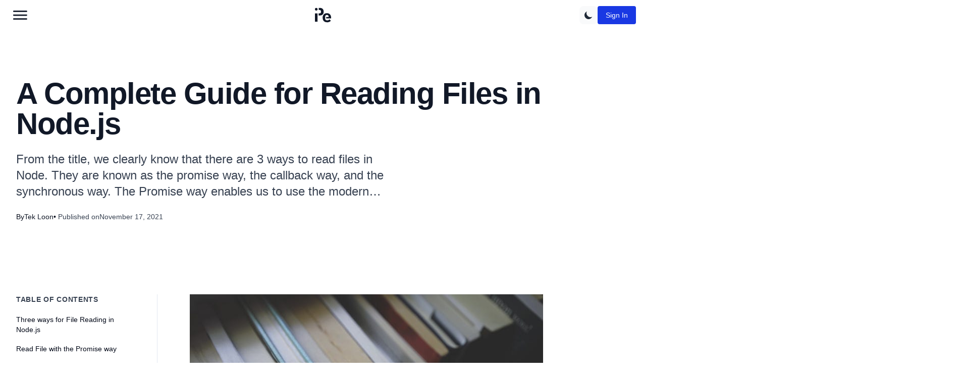

--- FILE ---
content_type: text/html; charset=utf-8
request_url: https://plainenglish.io/blog/a-complete-guide-for-reading-files-in-node-js
body_size: 14510
content:
<!DOCTYPE html><html lang="en-GB"><head><meta charSet="utf-8"/><meta name="viewport" content="width=device-width, initial-scale=1"/><link rel="stylesheet" href="/_next/static/css/a0545924494f0686.css" data-precedence="next"/><link rel="stylesheet" href="/_next/static/css/52085709fe4f497d.css" data-precedence="next"/><link rel="stylesheet" href="/_next/static/css/ab9f5d466caaf9b8.css" data-precedence="next"/><link rel="preload" as="script" fetchPriority="low" href="/_next/static/chunks/webpack-f84742d124520a92.js"/><script src="/_next/static/chunks/fd9d1056-9ebf473bfe40d308.js" async=""></script><script src="/_next/static/chunks/2117-ee02b173832c0b68.js" async=""></script><script src="/_next/static/chunks/main-app-be3d940aef6bd3eb.js" async=""></script><script src="/_next/static/chunks/9161-19627af4b303e8e2.js" async=""></script><script src="/_next/static/chunks/app/layout-9e0def17ec91a880.js" async=""></script><script src="/_next/static/chunks/2972-ab7fd7fb014d74e9.js" async=""></script><script src="/_next/static/chunks/8423-ed90ae0e633a2593.js" async=""></script><script src="/_next/static/chunks/3145-925fdf177416b087.js" async=""></script><script src="/_next/static/chunks/4902-7cb940fe99d78d06.js" async=""></script><script src="/_next/static/chunks/app/blog/%5Bid%5D/page-7277978e166ca9ab.js" async=""></script><script async="" defer="" src="https://www.googletagmanager.com/gtag/js?id=G-G3NRFCS9EJ"></script><title>A Complete Guide for Reading Files in Node.js</title><meta name="description" content="From the title, we clearly know that there are 3 ways to read files in Node. They are known as the promise way, the callback way, and the synchronous way. The Promise way enables us to use the modern…"/><meta name="author" content="Tek Loon"/><meta name="robots" content="index, follow, max-image-preview:large"/><link rel="canonical" href="https://plainenglish.io/blog/a-complete-guide-for-reading-files-in-node-js"/><meta property="og:title" content="A Complete Guide for Reading Files in Node.js"/><meta property="og:description" content="From the title, we clearly know that there are 3 ways to read files in Node. They are known as the promise way, the callback way, and the synchronous way. The Promise way enables us to use the modern…"/><meta property="og:url" content="https://plainenglish.io/blog/a-complete-guide-for-reading-files-in-node-js"/><meta property="og:site_name" content="plainenglish.io/blog/a-complete-guide-for-reading-files-in-node-js"/><meta property="og:image" content="https://miro.medium.com/v2/resize:fit:1200/0*t_pHgFh1ye2ePj9J"/><meta property="og:type" content="article"/><meta property="article:published_time" content="2021-11-17T04:59:17.000Z"/><meta name="twitter:card" content="summary_large_image"/><meta name="twitter:site" content="@InPlainEngHQ"/><meta name="twitter:creator" content="@InPlainEngHQ"/><meta name="twitter:title" content="A Complete Guide for Reading Files in Node.js"/><meta name="twitter:description" content="From the title, we clearly know that there are 3 ways to read files in Node. They are known as the promise way, the callback way, and the synchronous way. The Promise way enables us to use the modern…"/><meta name="twitter:image" content="https://miro.medium.com/v2/resize:fit:1200/0*t_pHgFh1ye2ePj9J"/><link rel="icon" href="/favicon.ico"/><script>
        window.dataLayer = window.dataLayer || []; function gtag(){dataLayer.push(arguments)}
        gtag('js', new Date()); gtag('config', 'G-G3NRFCS9EJ');
      </script><script src="/_next/static/chunks/polyfills-42372ed130431b0a.js" noModule=""></script></head><body><div style="width:0%"></div><nav class="nav"><header class="nav__header"><div class="nav__content"><div class="nav__left"><button class="hamburger-btn hamburger" aria-label="Open main menu"><svg width="30px" height="30px" viewBox="0 0 32 32" version="1.1"><g id="Symbols" stroke="none" stroke-width="1" fill="none" fill-rule="evenodd"><g id="menu"><g id="Page-1" transform="translate(1.000000, 6.000000)"><g id="Group-3" transform="translate(0.000000, 0.335443)"><path d="M29.8136571,1.58382857 C29.8136571,0.760542857 29.1463714,0.0932571429 28.3230857,0.0932571429 L1.49065714,0.0932571429 C0.667371429,0.0932571429 8.57142857e-05,0.760542857 8.57142857e-05,1.58382857 C8.57142857e-05,2.40711429 0.667371429,3.0744 1.49065714,3.0744 L28.3230857,3.0744 C29.1463714,3.0744 29.8136571,2.40711429 29.8136571,1.58382857" id="Fill-1" fill="var(--color-heading)"></path></g><g id="Group-6" transform="translate(0.000000, 8.478300)"><path d="M29.8136571,1.54654286 C29.8136571,0.723257143 29.1463714,0.0559714286 28.3230857,0.0559714286 L1.49065714,0.0559714286 C0.667371429,0.0559714286 8.57142857e-05,0.723257143 8.57142857e-05,1.54654286 C8.57142857e-05,2.36982857 0.667371429,3.03711429 1.49065714,3.03711429 L28.3230857,3.03711429 C29.1463714,3.03711429 29.8136571,2.36982857 29.8136571,1.54654286" id="Fill-4" fill="var(--color-heading)"></path></g><g id="Group-9" transform="translate(0.000000, 16.621157)"><path d="M29.8136571,1.5093 C29.8136571,0.686014286 29.1463714,0.0187285714 28.3230857,0.0187285714 L1.49065714,0.0187285714 C0.667371429,0.0187285714 8.57142857e-05,0.686014286 8.57142857e-05,1.5093 C8.57142857e-05,2.33258571 0.667371429,2.99987143 1.49065714,2.99987143 L28.3230857,2.99987143 C29.1463714,2.99987143 29.8136571,2.33258571 29.8136571,1.5093" id="Fill-7" fill="var(--color-heading)"></path></g></g></g></g></svg></button></div><a href="/" role="button" class="nav__logo"><svg xmlns="http://www.w3.org/2000/svg" width="32" height="32" viewBox="0 0 394.7 351.968"><title>In Plain English logo</title><g id="Group_115" data-name="Group 115" transform="translate(2796 8633)"><path id="Path_91" data-name="Path 91" d="M31.464-288.972h111.78q21.114,0,37.674,6.417a75.458,75.458,0,0,1,27.945,18.423,78.19,78.19,0,0,1,17.181,28.98q5.8,16.974,5.8,38.088t-5.8,38.088A78.19,78.19,0,0,1,208.863-130a75.458,75.458,0,0,1-27.945,18.423q-16.56,6.417-37.674,6.417H108.652V-130ZM108.652-130V-155.25h18.86q21.942,0,30.429-8.28t8.487-27.324v-12.42q0-19.044-8.487-27.324t-30.429-8.28H110.646v-50.094H31.464Z" transform="translate(-2815 -8344)" fill="var(--color-heading)"></path><circle id="Ellipse_129" data-name="Ellipse 129" cx="32" cy="32" r="32" transform="translate(-2796 -8633)" fill="var(--color-heading)"></circle><path id="Path_92" data-name="Path 92" d="M130,428.968q-53.82,0-81.558-29.808T20.7,318.016q0-26.082,7.245-46.989a100.88,100.88,0,0,1,20.7-35.6,87.541,87.541,0,0,1,32.706-22.356q19.251-7.659,43.263-7.659t43.056,7.659A89.554,89.554,0,0,1,199.962,234.8a97.283,97.283,0,0,1,20.493,34.155q7.245,20.079,7.245,44.919v18.216H107.49l-3.36-7.069,3.36,7.069V297.73H81.351l.207,34.362v3.726q0,20.7,12.834,33.327t37.674,12.627q19.044,0,32.706-7.245a77.476,77.476,0,0,0,23.6-19.251l33.12,36.018q-12.42,15.318-34.776,26.5T130,428.968Zm-4.968-179.676q-19.872,0-31.671,12.213t-11.8,32.913v3.312H167.67v-3.312q0-21.114-11.385-33.12T125.028,249.292Z" transform="translate(-2629 -8710)" fill="var(--color-heading)"></path><rect id="Rectangle_75" data-name="Rectangle 75" width="63" height="203" transform="translate(-2796 -8499)" fill="var(--color-heading)"></rect></g></svg></a><div class="nav__right__profile__container"><div class="nav__right__profile" style="display:flex;align-items:center;gap:0.75rem"><button aria-label="Switch to dark theme" title="Switch to dark theme" aria-pressed="false" class="p-2 rounded-lg bg-background-secondary dark:bg-gray-800 transition-colors focus:outline-none focus:ring-2 focus:ring-offset-2 focus:ring-blue-500"><svg class="w-5 h-5 text-gray-800" fill="currentColor" viewBox="0 0 20 20"><path d="M17.293 13.293A8 8 0 016.707 2.707a8.001 8.001 0 1010.586 10.586z"></path></svg></button></div></div></div></header></nav><div class="left-nav left-nav--news" style="display:none"><div class="left-nav__body"><h2 id="left-nav-heading" class="sr-only">Main Menu</h2><div class="left-nav__top"><button id="left-nav-close" aria-label="Close Menu" class="left-nav__close first-focusable-element"></button></div><nav class="left-nav__menu"><div class="py-4"><h2 class="text-lg font-semibold text-white underline">TOPICS</h2><span class="block border-b border-gray-300 dark:border-gray-700 my-2"></span><div class="grid grid-cols-2 md:grid-cols-4 gap-2 md:gap-4"><a class="text-white hover:text-[#fff300] w-full" href="/topics/android">Android</a><a class="text-white hover:text-[#fff300] w-full" href="/topics/angular">Angular</a><a class="text-white hover:text-[#fff300] w-full" href="/topics/apis">APIs</a><a class="text-white hover:text-[#fff300] w-full" href="/topics/artificial-intelligence">Artificial Intelligence</a><a class="text-white hover:text-[#fff300] w-full" href="/topics/aws">AWS</a><a class="text-white hover:text-[#fff300] w-full" href="/topics/blockchain">Blockchain</a><a class="text-white hover:text-[#fff300] w-full" href="/topics/business">Business</a><a class="text-white hover:text-[#fff300] w-full" href="/topics/chatbots">Chatbots</a><a class="text-white hover:text-[#fff300] w-full" href="/topics/chatgpt">ChatGPT</a><a class="text-white hover:text-[#fff300] w-full" href="/topics/cloud">Cloud</a><a class="text-white hover:text-[#fff300] w-full" href="/topics/cryptocurrency">Cryptocurrency</a><a class="text-white hover:text-[#fff300] w-full" href="/topics/css">CSS</a><a class="text-white hover:text-[#fff300] w-full" href="/topics/cybersecurity">Cybersecurity</a><a class="text-white hover:text-[#fff300] w-full" href="/topics/data-science">Data Science</a><a class="text-white hover:text-[#fff300] w-full" href="/topics/design">Design</a><a class="text-white hover:text-[#fff300] w-full" href="/topics/devops">DevOps</a><a class="text-white hover:text-[#fff300] w-full" href="/topics/django">Django</a><a class="text-white hover:text-[#fff300] w-full" href="/topics/docker">Docker</a><a class="text-white hover:text-[#fff300] w-full" href="/topics/ecommerce">E-Commerce</a><a class="text-white hover:text-[#fff300] w-full" href="/topics/finance">Finance</a><a class="text-white hover:text-[#fff300] w-full" href="/topics/front-end-development">Front-End Development</a><a class="text-white hover:text-[#fff300] w-full" href="/topics/gaming">Gaming</a><a class="text-white hover:text-[#fff300] w-full" href="/topics/github">GitHub</a><a class="text-white hover:text-[#fff300] w-full" href="/topics/graphql">GraphQL</a><a class="text-white hover:text-[#fff300] w-full" href="/topics/healthcare">Healthcare</a><a class="text-white hover:text-[#fff300] w-full" href="/topics/investing">Investing</a><a class="text-white hover:text-[#fff300] w-full" href="/topics/java">Java</a><a class="text-white hover:text-[#fff300] w-full" href="/topics/javascript">JavaScript</a><a class="text-white hover:text-[#fff300] w-full" href="/topics/machine-learning">Machine Learning</a><a class="text-white hover:text-[#fff300] w-full" href="/topics/marketing">Marketing</a><a class="text-white hover:text-[#fff300] w-full" href="/topics/misc">Misc</a><a class="text-white hover:text-[#fff300] w-full" href="/topics/nestjs">NestJS</a><a class="text-white hover:text-[#fff300] w-full" href="/topics/nextjs">Next.js</a><a class="text-white hover:text-[#fff300] w-full" href="/topics/nodejs">Node.js</a><a class="text-white hover:text-[#fff300] w-full" href="/topics/npm">npm</a><a class="text-white hover:text-[#fff300] w-full" href="/topics/open-source">Open Source</a><a class="text-white hover:text-[#fff300] w-full" href="/topics/openai">OpenAI</a><a class="text-white hover:text-[#fff300] w-full" href="/topics/productivity">Productivity</a><a class="text-white hover:text-[#fff300] w-full" href="/topics/programming">Programming</a><a class="text-white hover:text-[#fff300] w-full" href="/topics/python">Python</a><a class="text-white hover:text-[#fff300] w-full" href="/topics/react">React</a><a class="text-white hover:text-[#fff300] w-full" href="/topics/react-native">React Native</a><a class="text-white hover:text-[#fff300] w-full" href="/topics/social-media">Social Media</a><a class="text-white hover:text-[#fff300] w-full" href="/topics/software">Software</a><a class="text-white hover:text-[#fff300] w-full" href="/topics/software-development">Software Development</a><a class="text-white hover:text-[#fff300] w-full" href="/topics/sql">SQL</a><a class="text-white hover:text-[#fff300] w-full" href="/topics/svelte">Svelte</a><a class="text-white hover:text-[#fff300] w-full" href="/topics/teaching">Teaching</a><a class="text-white hover:text-[#fff300] w-full" href="/topics/technology">Technology</a><a class="text-white hover:text-[#fff300] w-full" href="/topics/testing">Testing</a><a class="text-white hover:text-[#fff300] w-full" href="/topics/typescript">TypeScript</a><a class="text-white hover:text-[#fff300] w-full" href="/topics/ux">UX</a><a class="text-white hover:text-[#fff300] w-full" href="/topics/vpn">VPN</a><a class="text-white hover:text-[#fff300] w-full" href="/topics/vscode">VSCode</a><a class="text-white hover:text-[#fff300] w-full" href="/topics/vuejs">Vue.js</a><a class="text-white hover:text-[#fff300] w-full" href="/topics/web-development">Web Development</a><a class="text-white hover:text-[#fff300] w-full" href="/topics/web-scraping">Web Scraping</a><a class="text-white hover:text-[#fff300] w-full" href="/topics/web3">Web3</a><a class="text-white hover:text-[#fff300] w-full" href="/topics/windows">Windows</a><a class="text-white hover:text-[#fff300] w-full" href="/topics/writing">Writing</a></div></div><div class="left-nav__menu__group"><h2 class="left-nav__menu__item--heading"><a class="left-nav__menu__item left-nav__menu__item--linked left-nav__menu__item--heading" href="https://www.youtube.com/@inplainenglish">Video</a></h2><span></span></div><div class="left-nav__menu__group"><h2 class="left-nav__menu__item--heading"><a class="left-nav__menu__item left-nav__menu__item--linked left-nav__menu__item--heading" href="https://plainenglish.io/blog">IPE Blog</a></h2><span></span></div><div class="left-nav__menu__group"><h2 class="left-nav__menu__item--heading"><a class="left-nav__menu__item left-nav__menu__item--linked left-nav__menu__item--heading" href="https://circuit.ooo">Developer Marketing</a></h2><span></span></div><div class="left-nav__menu__group"><h2 class="left-nav__menu__item--heading"><a class="left-nav__menu__item left-nav__menu__item--linked left-nav__menu__item--heading" href="https://www.youtube.com/c/stackademic">Learn to code for free</a></h2><span></span></div><div class="left-nav__menu__group"><h2 class="left-nav__menu__item--heading"><a class="left-nav__menu__item left-nav__menu__item--linked left-nav__menu__item--heading" href="https://newsletter.plainenglish.io">Newsletter</a></h2><span></span></div><div class="left-nav__menu__group"><h2 class="left-nav__menu__item--heading"><a class="left-nav__menu__item left-nav__menu__item--linked left-nav__menu__item--heading" href="https://open.spotify.com/show/7qxylRWKhvZwMz2WuEoua0?si=06f920ff43fc41fa">In Plain English Podcast</a></h2><span></span></div><div class="left-nav__menu__group"><h2 class="left-nav__menu__item--heading"><a class="left-nav__menu__item left-nav__menu__item--linked left-nav__menu__item--heading" href="https://discord.gg/in-plain-english-709094664682340443">Join our Discord Community</a></h2><span></span></div><div class="left-nav__menu__group"><h2 class="left-nav__menu__item--heading"><a class="left-nav__menu__item left-nav__menu__item--linked left-nav__menu__item--heading" href="https://circuit.ooo">Partnerships</a></h2><span></span></div><div class="left-nav__menu__group"><h2 class="left-nav__menu__item--heading"><a class="left-nav__menu__item left-nav__menu__item--linked left-nav__menu__item--heading" href="https://differ.blog?utm=ipe-navbar">Create a Free AI-Powered Blog</a></h2><span></span></div><div class="left-nav__menu__group"><h2 class="left-nav__menu__item--heading"><span class="left-nav__menu__item left-nav__menu__item--heading">Publications</span></h2><span></span><a class="left-nav__menu__item left-nav__menu__item--linked left-nav__menu__item--link" href="https://differ.blog/inplainenglish?utm=ipe-navbar">In Plain English (on Differ)</a><a class="left-nav__menu__item left-nav__menu__item--linked left-nav__menu__item--link" href="https://ai.plainenglish.io">AI in Plain English</a><a class="left-nav__menu__item left-nav__menu__item--linked left-nav__menu__item--link" href="https://aws.plainenglish.io">AWS in Plain English</a><a class="left-nav__menu__item left-nav__menu__item--linked left-nav__menu__item--link" href="https://javascript.plainenglish.io">JavaScript in Plain English</a><a class="left-nav__menu__item left-nav__menu__item--linked left-nav__menu__item--link" href="https://python.plainenglish.io">Python in Plain English</a><a class="left-nav__menu__item left-nav__menu__item--linked left-nav__menu__item--link" href="https://cofeed.app">CoFeed</a><a class="left-nav__menu__item left-nav__menu__item--linked left-nav__menu__item--link" href="https://blog.stackademic.com">Stackademic</a><a class="left-nav__menu__item left-nav__menu__item--linked left-nav__menu__item--link" href="https://venturemagazine.net">Venture</a></div><div class="left-nav__menu__group"><h2 class="left-nav__menu__item--heading"><a class="left-nav__menu__item left-nav__menu__item--linked left-nav__menu__item--heading" href="https://formulatools.co/f/cJh1CStlo9jJmhIegBM9">Journalism</a></h2><span></span></div><div class="left-nav__menu__group"><h2 class="left-nav__menu__item--heading"><a class="left-nav__menu__item left-nav__menu__item--linked left-nav__menu__item--heading" href="https://plainenglish.io/gambling">Gambling</a></h2><span></span></div><div class="left-nav__menu__group"><h2 class="left-nav__menu__item--heading"><a class="left-nav__menu__item left-nav__menu__item--linked left-nav__menu__item--heading" href="https://plainenglish.io/about">About</a></h2><span></span></div></nav><div class="left-nav__social"><div class="social-buttons social-buttons--left-nav social-buttons--us"><h2 class="social-buttons__title">Follow Us</h2><div class="social-navbar"><a class="social-icon" href="https://twitter.com/inPlainEngHQ"><img alt="x (fka Twitter) logo" loading="lazy" width="32" height="32" decoding="async" data-nimg="1" style="color:transparent;background-color:white;border-radius:5px;padding:5px" src="/assets/social/x.svg"/></a><a class="social-icon" href="https://www.youtube.com/@inplainenglish"><img alt="youtube logo" loading="lazy" width="32" height="32" decoding="async" data-nimg="1" style="color:transparent" srcSet="/_next/image?url=%2Fassets%2Fsocial%2Fyoutube.png&amp;w=32&amp;q=75 1x, /_next/image?url=%2Fassets%2Fsocial%2Fyoutube.png&amp;w=64&amp;q=75 2x" src="/_next/image?url=%2Fassets%2Fsocial%2Fyoutube.png&amp;w=64&amp;q=75"/></a><a class="social-icon" href="https://linkedin.com/company/inplainenglish"><img alt="linkedin logo" loading="lazy" width="32" height="32" decoding="async" data-nimg="1" style="color:transparent" srcSet="/_next/image?url=%2Fassets%2Fsocial%2Flinkedin.png&amp;w=32&amp;q=75 1x, /_next/image?url=%2Fassets%2Fsocial%2Flinkedin.png&amp;w=64&amp;q=75 2x" src="/_next/image?url=%2Fassets%2Fsocial%2Flinkedin.png&amp;w=64&amp;q=75"/></a><a class="social-icon" href="https://discord.gg/in-plain-english-709094664682340443"><img alt="discord logo" loading="lazy" width="32" height="32" decoding="async" data-nimg="1" style="color:transparent" srcSet="/_next/image?url=%2Fassets%2Fsocial%2Fdiscord.png&amp;w=32&amp;q=75 1x, /_next/image?url=%2Fassets%2Fsocial%2Fdiscord.png&amp;w=64&amp;q=75 2x" src="/_next/image?url=%2Fassets%2Fsocial%2Fdiscord.png&amp;w=64&amp;q=75"/></a><a class="social-icon" href="https://instagram.com/inplainenglish"><img alt="instagram logo" loading="lazy" width="32" height="32" decoding="async" data-nimg="1" style="color:transparent" srcSet="/_next/image?url=%2Fassets%2Fsocial%2Finstagram.png&amp;w=32&amp;q=75 1x, /_next/image?url=%2Fassets%2Fsocial%2Finstagram.png&amp;w=64&amp;q=75 2x" src="/_next/image?url=%2Fassets%2Fsocial%2Finstagram.png&amp;w=64&amp;q=75"/></a></div></div></div><div class="left-nav__footer-links"><div><a class="left-nav__footer__link" href="https://plainenglish.io/privacy">Privacy Policy</a><span> | </span></div><a class="left-nav__footer__link last-focusable-element" href="https://plainenglish.io/cookies">Cookies</a></div><div class="left-nav__copyright">© <!-- -->2026<!-- --> In Plain English Ltd, Inc. All rights reserved.</div></div></div><div class="layout_container__FUycR"><div class="from-bg-secondary/100 mb-12 w-full bg-gradient-to-t to-transparent pb-12 pt-4 lg:pb-24 lg:pt-24"><div class="mx-auto max-w-7xl px-4 sm:px-6 lg:px-8"><div class="space-y-6"><div class="space-y-6"><h1 class="text-4xl font-bold leading-tight tracking-tight text-heading dark:text-gray-100 md:text-5xl lg:text-6xl">A Complete Guide for Reading Files in Node.js</h1><h2 class="text-subtext max-w-3xl text-xl leading-relaxed dark:text-gray-400 md:text-2xl">From the title, we clearly know that there are 3 ways to read files in Node. They are known as the promise way, the callback way, and the synchronous way. The Promise way enables us to use the modern…</h2></div><div class="text-subtext flex flex-wrap items-center gap-x-4 gap-y-2 text-sm dark:text-gray-400"><div class="flex items-center gap-1.5"><span class="text-text dark:text-gray-500">By</span><a href="/author/tek-loon" class="font-medium text-heading hover:text-brand dark:text-gray-200 dark:hover:text-brand transition-colors duration-300">Tek Loon</a></div><div class="flex items-center gap-1.5"><span class="mr-1 text-text dark:text-gray-500">•</span><span class="font-medium">Published on</span><time class="font-medium">November 17, 2021</time></div></div></div></div></div><div class="mx-auto max-w-7xl px-4 pb-12 sm:px-6 lg:px-8"><div class="relative grid grid-cols-1 gap-16 lg:grid-cols-[240px,1fr] xl:grid-cols-[280px,1fr]"><aside class="hidden lg:block"><div class="sticky top-16 border-r border-solid border-border pr-8"></div></aside><div class="max-w-4xl md:mr-8"><article><div class="prose-blockquote:border-brand/30 prose prose-lg max-w-none break-words  border-border dark:prose-invert prose-headings:font-bold prose-headings:tracking-tight prose-headings:text-heading  prose-p:leading-relaxed prose-p:text-text prose-a:text-link  prose-a:no-underline  hover:prose-a:underline prose-blockquote:border-l-4 prose-strong:text-heading prose-strong:prose-a:text-link prose-pre:border prose-pre:border-solid prose-pre:bg-gray-900 prose-ul:marker:text-gray-400 prose-img:rounded-xl prose-hr:border-border dark:prose-strong:text-gray-200 dark:prose-strong:prose-a:text-link dark:prose-pre:bg-gray-950 dark:prose-ul:marker:text-gray-600 dark:prose-hr:border-gray-800"><div><p><img src="https://miro.medium.com/v2/resize:fit:700/0*t_pHgFh1ye2ePj9J" alt="image"></p>
<p>Photo by <a href="https://unsplash.com/@drewcoffman?utm%5Fsource=medium&#x26;utm%5Fmedium=referral">Drew Coffman</a> on <a href="https://unsplash.com?utm%5Fsource=medium&#x26;utm%5Fmedium=referral">Unsplash</a></p>
<p>In this post, we will be learning about</p>
<ul>
<li>Three ways to read a file in Node.js</li>
<li>Which is my favorite way out of the 3?</li>
<li>Why did I choose it as my favorite way?
Without further ado, let’s get started.</li>
</ul>
<h3 id="three-ways-for-file-reading-in-nodejs">Three ways for File Reading in Node.js</h3>
<p>From the title, we clearly know that there are 3 ways to read files in Node. They are known as the <strong>promise</strong> way, the <strong>callback</strong> way, and the <strong>synchronous</strong> way.
Let’s take a look into the promise way.</p>
<h5 id="read-file-with-the-promise-way">Read File with the Promise way</h5>
<p>The <strong>Promise</strong> way enables us to use the modern asynchronous Javascript feature — <strong>async</strong> and <strong>await</strong>. Refer to the sample code below.
Running the code above will give you such output.</p>
<pre><code class="code-highlight"><span class="code-line line-number" line="1">Start reading file
</span><span class="code-line line-number" line="2">Running other operation
</span><span class="code-line line-number" line="3">content &#x3C;Buffer ef bb bf 22 6c 6f 73 74 22 2c 22 6b 6e 69 66 65 22 2c 22 70 61 63 6b 22 2c 22 63 61 6c 6c 22 2c 22 74 61 6c 65 73 22 2c 22 70 72 6f 64 75 63 74 69 6f ... 1721522 more bytes>
</span><span class="code-line line-number" line="4">Finished reading file
</span></code></pre>
<h5 id="read-file-with-the-callback-way">Read File with the Callback way</h5>
<p>The approach for Callback way is to use <code>fs.readFile</code> Node API. This method gave us the callback when the file is completely read into memory. Let’s see it in the below code sample.
Running the code above will give you a similar output as well.</p>
<pre><code class="code-highlight"><span class="code-line line-number" line="1">Start reading file
</span><span class="code-line line-number" line="2">Running other operation
</span><span class="code-line line-number" line="3">content &#x3C;Buffer ef bb bf 22 6c 6f 73 74 22 2c 22 6b 6e 69 66 65 22 2c 22 70 61 63 6b 22 2c 22 63 61 6c 6c 22 2c 22 74 61 6c 65 73 22 2c 22 70 72 6f 64 75 63 74 69 6f ... 1721522 more bytes>
</span><span class="code-line line-number" line="4">Finished reading file
</span></code></pre>
<h5 id="read-file-with-the-synchronous-way">Read File with the Synchronous way</h5>
<p>The synchronous way is implemented using the <code>fs.readFileSync</code> Node API.
Running the code above will give you the below output.</p>
<pre><code class="code-highlight"><span class="code-line line-number" line="1">Start reading file
</span><span class="code-line line-number" line="2">content &#x3C;Buffer ef bb bf 22 6c 6f 73 74 22 2c 22 6b 6e 69 66 65 22 2c 22 70 61 63 6b 22 2c 22 63 61 6c 6c 22 2c 22 74 61 6c 65 73 22 2c 22 70 72 6f 64 75 63 74 69 6f ... 1721522 more bytes>
</span><span class="code-line line-number" line="3">Finished reading file
</span><span class="code-line line-number" line="4">Running other operation
</span></code></pre>
<p>One thing worth mentioning here is <strong>the synchronous way will block the next line execution until the file is successfully read</strong>. As you can see above, the <code>Runnint other operation</code> log has only shown after <code>Finished reading file</code> .</p>
<h3 id="which-is-my-favorite-way-and-why">Which is my favorite way and why?</h3>
<p>The Promise Way
My top favorite way is <strong>the promise way</strong>. There are 2 factors that act as my consideration in my favorite selection process:</p>
<ul>
<li>Code Readability &#x26; Popularity</li>
<li>Blocking vs Non-Blocking</li>
</ul>
<h5 id="code-readability--popularity">Code Readability &#x26; Popularity</h5>
<p>From the popularity perspective, <code>async</code> and <code>await</code> is the <strong>modern and popular way of writing asynchronous code</strong> in the JavaScript world. As the codebase grows, I believe we will see more usage of <code>async</code> and <code>await </code>instead of the callback way.
From the code readability perspective, the promise way definitely looks cleaner and has better readability as well compared to the callback way. By using <code>async</code> and <code>await</code> , the flow to read the code is pretty smooth from top to down.</p>
<h5 id="blocking-vs-non-blocking">Blocking vs Non-Blocking</h5>
<p>Both <strong>The Promise Way</strong> and <strong>The Callback Way</strong> offer better efficiency to the whole system since it does not block the code while reading the file.
While the synchronous way will block the code for execution until the file is read into memory.</p>
<h3 id="conclusion">Conclusion</h3>
<p>In this guide, we explored the different ways to read a file in Node.js. Besides, I also choose my own favorite way and based on the factor of code readability and popularity, and the blocking vs non-blocking code.
However, <strong>do bear in mind we did not consider the performance of each different approach in this guide.</strong> I will probably do this in the next post. If performance is the primary concern, do check out my upcoming post.
Thanks for reading and I hope you found this helpful.</p></div></div><div class="mt-16 border-t border-solid border-border pt-8"><div class="space-y-4"><div class="text-center lg:text-left"><p class="text-lg font-semibold text-heading dark:text-gray-200">Enjoyed this article?</p><p class="text-subtext mt-1 text-sm dark:text-gray-400">Share it with your network to help others discover it</p></div><div class="flex flex-wrap items-center justify-center gap-4 lg:justify-start"><a href="https://www.linkedin.com/sharing/share-offsite/?url=https://plainenglish.io/blog/a-complete-guide-for-reading-files-in-node-js&amp;title=A Complete Guide for Reading Files in Node.js" target="_blank" rel="noopener noreferrer" class="transform transition-transform hover:scale-110"><div class=""><svg viewBox="0 0 40 40" focusable="false" class="social-share-button_container__Jp2Bs" xmlns="http://www.w3.org/2000/svg"><title>LinkedIn logo for sharing a link</title><rect width="40" height="40" fill="var(--color-social-icon)" opacity="1" rx="6"></rect><path fill="white" d="M14.15 12.083c0 1.151-.925 2.084-2.067 2.084a2.075 2.075 0 0 1-2.066-2.084c0-1.15.925-2.083 2.066-2.083 1.142 0 2.067.933 2.067 2.083zm.017 3.75H10v13.334h4.167V15.833zm6.651 0h-4.14v13.334h4.141v-7c0-3.891 5.024-4.21 5.024 0v7H30v-8.443c0-6.566-7.435-6.327-9.182-3.095v-1.796z"></path><defs><linearGradient id="paint0_linear" x1="40" x2="0" y1="20" y2="20" gradientUnits="userSpaceOnUse"><stop stop-color="#9121C2"></stop><stop offset="1" stop-color="#FF5E5E"></stop></linearGradient><linearGradient id="paint1_linear" x1="30" x2="10" y1="19.583" y2="19.583" gradientUnits="userSpaceOnUse"><stop stop-color="#9121C2"></stop><stop offset="1" stop-color="#FF5E5E"></stop></linearGradient></defs></svg></div></a><a href="http://twitter.com/share?text=A Complete Guide for Reading Files in Node.js&amp;url=https://plainenglish.io/blog/a-complete-guide-for-reading-files-in-node-js" target="_blank" rel="noopener noreferrer" class="transform transition-transform hover:scale-110"><svg class="social-share-button_container__Jp2Bs" viewBox="0 0 40 40" focusable="false" xmlns="http://www.w3.org/2000/svg"><title>Twitter logo for sharing a link</title><rect width="40" height="40" fill="var(--color-social-icon)" opacity="1" rx="6"></rect><path fill="white" d="M31 13.177c-.81.36-1.68.602-2.592.71a4.522 4.522 0 0 0 1.984-2.496 9.043 9.043 0 0 1-2.866 1.095 4.506 4.506 0 0 0-3.295-1.425c-2.914 0-5.055 2.719-4.397 5.54a12.813 12.813 0 0 1-9.302-4.714 4.52 4.52 0 0 0 1.396 6.026 4.496 4.496 0 0 1-2.043-.565c-.05 2.091 1.449 4.047 3.62 4.483a4.524 4.524 0 0 1-2.04.077 4.517 4.517 0 0 0 4.217 3.134A9.076 9.076 0 0 1 9 26.912a12.777 12.777 0 0 0 6.919 2.027c8.38 0 13.115-7.077 12.829-13.425A9.187 9.187 0 0 0 31 13.177z"></path><defs><linearGradient id="paint0_linear" x1="40" x2="0" y1="20" y2="20" gradientUnits="userSpaceOnUse"><stop stop-color="#9121C2"></stop><stop offset="1" stop-color="#FF5E5E"></stop></linearGradient><linearGradient id="paint1_linear" x1="31" x2="9" y1="20" y2="20" gradientUnits="userSpaceOnUse"><stop stop-color="#9121C2"></stop><stop offset="1" stop-color="#FF5E5E"></stop></linearGradient></defs></svg></a><a href="http://www.reddit.com/submit?url=https://plainenglish.io/blog/a-complete-guide-for-reading-files-in-node-js&amp;title=A Complete Guide for Reading Files in Node.js" target="_blank" rel="noopener noreferrer" class="transform transition-transform hover:scale-110"><svg viewBox="0 0 40 40" focusable="false" class="social-share-button_container__Jp2Bs" xmlns="http://www.w3.org/2000/svg"><title>Reddit logo for sharing a link</title><rect width="40" height="40" fill="var(--color-social-icon)" opacity="1" rx="6"></rect><path fill="white" d="M22.238 23.348a.215.215 0 0 1 0 .306c-.465.462-1.194.687-2.231.687l-.008-.002-.008.002c-1.036 0-1.766-.225-2.231-.688a.214.214 0 0 1 0-.305.219.219 0 0 1 .307 0c.379.377 1.008.561 1.924.561l.008.002.008-.002c.915 0 1.544-.184 1.924-.561a.219.219 0 0 1 .307 0zm-3.44-2.418a.922.922 0 0 0-1.845 0c0 .506.414.918.923.918a.92.92 0 0 0 .922-.918zM32 20c0 6.627-5.373 12-12 12S8 26.627 8 20 13.373 8 20 8s12 5.373 12 12zm-5-.129a1.548 1.548 0 0 0-2.624-1.108c-1.056-.695-2.485-1.137-4.066-1.194l.865-2.724 2.343.549-.003.034c0 .696.569 1.262 1.268 1.262.699 0 1.267-.566 1.267-1.262a1.266 1.266 0 0 0-2.446-.458l-2.525-.592a.216.216 0 0 0-.257.145l-.965 3.038c-1.656.02-3.155.466-4.258 1.181A1.546 1.546 0 0 0 13 19.871c0 .566.311 1.056.768 1.325-.03.164-.05.331-.05.5 0 2.281 2.805 4.137 6.253 4.137s6.253-1.856 6.253-4.137c0-.16-.017-.317-.044-.472.486-.261.82-.766.82-1.353zm-4.872.141a.921.921 0 0 0-.922.919.921.921 0 0 0 1.844 0 .921.921 0 0 0-.922-.919z"></path><defs><linearGradient id="paint0_linear" x1="40" x2="0" y1="20" y2="20" gradientUnits="userSpaceOnUse"><stop stop-color="#9121C2"></stop><stop offset="1" stop-color="#FF5E5E"></stop></linearGradient><linearGradient id="paint1_linear" x1="32" x2="8" y1="20" y2="20" gradientUnits="userSpaceOnUse"><stop stop-color="#9121C2"></stop><stop offset="1" stop-color="#FF5E5E"></stop></linearGradient></defs></svg></a></div></div></div></article></div></div></div></div><div class="relative w-full overflow-hidden bg-gradient-to-r from-emerald-700 via-teal-700 to-cyan-700 py-16"><div class="absolute inset-0 opacity-30"><div class="absolute inset-0 bg-[url(&#x27;/assets/hero-pattern.svg&#x27;)] bg-repeat opacity-20"></div></div><div class="relative z-10 mx-auto max-w-7xl px-6 text-center"><h2 class="mb-4 -skew-x-6 text-4xl font-extrabold tracking-tighter text-white md:text-6xl">Last Week in Plain English</h2><p class="mx-auto mb-6 max-w-none text-xl tracking-tight text-teal-100">Stay updated with the latest news in the world of AI, tech, business, and startups.</p><div class="flex flex-col justify-center gap-6 sm:flex-row"><a href="https://newsletter.plainenglish.io/"><button class="inline-flex items-center justify-center gap-2 whitespace-nowrap ring-offset-background focus-visible:outline-none focus-visible:ring-2 focus-visible:ring-ring focus-visible:ring-offset-2 disabled:pointer-events-none disabled:opacity-50 [&amp;_svg]:pointer-events-none [&amp;_svg]:size-4 [&amp;_svg]:shrink-0 h-10 rounded-none bg-yellow-300 px-8 py-4 text-base font-bold tracking-tight text-black shadow-[10px_10px_0px_0px_rgba(0,0,0,1)] transition-all duration-300 hover:bg-yellow-200 hover:shadow-[12px_12px_0px_0px_rgba(0,0,0,0.8)]">Subscribe to the free newsletter</button></a></div></div></div><div class="relative w-full overflow-hidden bg-gradient-to-r from-purple-800 via-pink-700 to-rose-800 py-16"><div class="absolute inset-0 opacity-30"><div class="absolute inset-0 bg-[url(&#x27;/assets/hero-pattern.svg&#x27;)] bg-repeat opacity-20"></div></div><div class="relative z-10 mx-auto max-w-7xl px-6 text-center"><h2 class="mb-4 -skew-x-6 text-4xl font-extrabold tracking-tighter text-white md:text-6xl">Interested in Promoting Your Content?</h2><p class="mx-auto mb-6 max-w-none text-xl tracking-tight text-pink-100">Reach our engaged developer audience and grow your brand.</p><div class="flex flex-col justify-center gap-6 sm:flex-row"><a href="/media-kit"><button class="inline-flex items-center justify-center gap-2 whitespace-nowrap ring-offset-background focus-visible:outline-none focus-visible:ring-2 focus-visible:ring-ring focus-visible:ring-offset-2 disabled:pointer-events-none disabled:opacity-50 [&amp;_svg]:pointer-events-none [&amp;_svg]:size-4 [&amp;_svg]:shrink-0 h-10 rounded-none bg-yellow-300 px-8 py-4 text-base font-bold tracking-tight text-black shadow-[10px_10px_0px_0px_rgba(0,0,0,1)] transition-all duration-300 hover:bg-yellow-200 hover:shadow-[12px_12px_0px_0px_rgba(0,0,0,0.8)]">View Media Kit</button></a></div></div></div><div class="relative w-full overflow-hidden bg-gradient-to-r from-indigo-800 via-blue-700 to-blue-900 py-16"><div class="absolute inset-0 opacity-30"><div class="absolute inset-0 bg-[url(&#x27;/assets/hero-pattern.svg&#x27;)] bg-repeat opacity-20"></div></div><div class="relative z-10 mx-auto max-w-7xl px-6 text-center"><h2 class="mb-4 -skew-x-6 text-4xl font-extrabold tracking-tighter text-white md:text-6xl">Help us expand the developer universe!</h2><p class="mx-auto mb-6 max-w-none text-xl tracking-tight text-blue-100">This is your chance to be part of an amazing community built<!-- --> <em class="font-bold text-white">by developers, for developers.</em></p><div class="flex flex-col justify-center gap-6 sm:flex-row"><a href="https://discord.gg/in-plain-english-709094664682340443"><button class="inline-flex items-center justify-center gap-2 whitespace-nowrap ring-offset-background focus-visible:outline-none focus-visible:ring-2 focus-visible:ring-ring focus-visible:ring-offset-2 disabled:pointer-events-none disabled:opacity-50 [&amp;_svg]:pointer-events-none [&amp;_svg]:size-4 [&amp;_svg]:shrink-0 h-10 w-[180px] rounded-none bg-yellow-300 px-8 py-4 text-base font-bold tracking-tight text-black shadow-[10px_10px_0px_0px_rgba(0,0,0,1)] transition-all duration-300 hover:bg-yellow-200 hover:shadow-[12px_12px_0px_0px_rgba(0,0,0,0.8)]">Join Our Community</button></a></div></div></div><footer class="footer_superfooter__T_mJk"><ul class="footer_superfooterLinks__JbAYj"><li><a href="/blog?utm=ipe-footer" target="_blank" rel="noreferrer">Blog</a></li><li><a href="/topics?utm=ipe-footer" target="_blank" rel="noreferrer">Topics</a></li><li><a href="https://ai.plainenglish.io" target="_blank" rel="noreferrer">Artifical Intelligence</a></li><li><a href="https://aws.plainenglish.io" target="_blank" rel="noreferrer">Cloud (AWS)</a></li><li><a href="https://javascript.plainenglish.io" target="_blank" rel="noreferrer">JavaScript</a></li><li><a href="https://python.plainenglish.io" target="_blank" rel="noreferrer">Python</a></li><li><a href="https://newsletter.plainenglish.io" target="_blank" rel="noreferrer">Newsletter</a></li><li><a href="https://open.spotify.com/show/7qxylRWKhvZwMz2WuEoua0?si=06f920ff43fc41fa" target="_blank" rel="noreferrer">Podcast</a></li><li><a href="https://discord.gg/in-plain-english-709094664682340443" target="_blank" rel="noreferrer">Community</a></li><li><a href="https://circuit.ooo?utm=ipe-footer" target="_blank" rel="noreferrer">Developer Marketing</a></li><li><a href="https://differ.blog?utm=ipe-footer" target="_blank" rel="noreferrer">Create a Free Blog</a></li><li><a href="/media-kit">Media Kit (web version)</a></li><li><a href="/ipe-mediakit.pdf" target="_blank" rel="noreferrer">Media Kit (downloadable PDF)</a></li><li><a href="https://www.youtube.com/@inplainenglish" target="_blank" rel="noreferrer">YouTube</a></li><li><a href="https://youtube.com/stackademic" target="_blank" rel="noreferrer">Stackademic</a></li><li><a href="https://plainenglish.io/blog/how-to-write-for-in-plain-english" target="_blank" rel="noreferrer">Journalism</a></li><li><a href="https://plainenglish.io/blog/how-to-write-articles-that-people-want-to-read" target="_blank" rel="noreferrer">Style Guide</a></li><li><a href="/gambling" target="_blank" rel="noreferrer">Gambling</a></li><li><a href="/gambling/us/betting-sites" target="_blank" rel="noreferrer">US Betting Sites</a></li><li><a href="/about" target="_blank" rel="noreferrer">About</a></li><li><a href="/privacy" target="_blank" rel="noreferrer">Privacy</a></li><li><a href="/cookies" target="_blank" rel="noreferrer">Cookies</a></li><li><a target="_blank" rel="noreferrer" href="mailto:hello@plainenglish.io">Contact</a></li></ul><div class="margin-auto block text-center text-white"><p class="mb-2 text-sm">Made with ❤️ by a fully-remote team</p><div class="flags">🇬🇧 🇵🇹 🇳🇬 🇪🇸 🇮🇳</div><p class="mt-2 text-sm">In Plain English Ltd © <!-- -->2026</p></div><div class="mb-2 mt-8 flex justify-center"><a href="/"><svg xmlns="http://www.w3.org/2000/svg" width="20" height="20" viewBox="0 0 394.7 351.968"><title>In Plain English logo</title><g id="Group_115" data-name="Group 115" transform="translate(2796 8633)"><path id="Path_91" data-name="Path 91" d="M31.464-288.972h111.78q21.114,0,37.674,6.417a75.458,75.458,0,0,1,27.945,18.423,78.19,78.19,0,0,1,17.181,28.98q5.8,16.974,5.8,38.088t-5.8,38.088A78.19,78.19,0,0,1,208.863-130a75.458,75.458,0,0,1-27.945,18.423q-16.56,6.417-37.674,6.417H108.652V-130ZM108.652-130V-155.25h18.86q21.942,0,30.429-8.28t8.487-27.324v-12.42q0-19.044-8.487-27.324t-30.429-8.28H110.646v-50.094H31.464Z" transform="translate(-2815 -8344)" fill="white"></path><circle id="Ellipse_129" data-name="Ellipse 129" cx="32" cy="32" r="32" transform="translate(-2796 -8633)" fill="white"></circle><path id="Path_92" data-name="Path 92" d="M130,428.968q-53.82,0-81.558-29.808T20.7,318.016q0-26.082,7.245-46.989a100.88,100.88,0,0,1,20.7-35.6,87.541,87.541,0,0,1,32.706-22.356q19.251-7.659,43.263-7.659t43.056,7.659A89.554,89.554,0,0,1,199.962,234.8a97.283,97.283,0,0,1,20.493,34.155q7.245,20.079,7.245,44.919v18.216H107.49l-3.36-7.069,3.36,7.069V297.73H81.351l.207,34.362v3.726q0,20.7,12.834,33.327t37.674,12.627q19.044,0,32.706-7.245a77.476,77.476,0,0,0,23.6-19.251l33.12,36.018q-12.42,15.318-34.776,26.5T130,428.968Zm-4.968-179.676q-19.872,0-31.671,12.213t-11.8,32.913v3.312H167.67v-3.312q0-21.114-11.385-33.12T125.028,249.292Z" transform="translate(-2629 -8710)" fill="white"></path><rect id="Rectangle_75" data-name="Rectangle 75" width="63" height="203" transform="translate(-2796 -8499)" fill="white"></rect></g></svg></a></div></footer><script src="/_next/static/chunks/webpack-f84742d124520a92.js" async=""></script><script>(self.__next_f=self.__next_f||[]).push([0]);self.__next_f.push([2,null])</script><script>self.__next_f.push([1,"1:HL[\"/_next/static/css/a0545924494f0686.css\",\"style\"]\n2:HL[\"/_next/static/css/52085709fe4f497d.css\",\"style\"]\n3:HL[\"/_next/static/css/ab9f5d466caaf9b8.css\",\"style\"]\n"])</script><script>self.__next_f.push([1,"4:I[12846,[],\"\"]\n7:I[4707,[],\"\"]\n9:I[36423,[],\"\"]\na:I[30423,[\"9161\",\"static/chunks/9161-19627af4b303e8e2.js\",\"3185\",\"static/chunks/app/layout-9e0def17ec91a880.js\"],\"AuthProvider\"]\nb:I[84902,[\"2972\",\"static/chunks/2972-ab7fd7fb014d74e9.js\",\"9161\",\"static/chunks/9161-19627af4b303e8e2.js\",\"8423\",\"static/chunks/8423-ed90ae0e633a2593.js\",\"3145\",\"static/chunks/3145-925fdf177416b087.js\",\"4902\",\"static/chunks/4902-7cb940fe99d78d06.js\",\"548\",\"static/chunks/app/blog/%5Bid%5D/page-7277978e166ca9ab.js\"],\"default\"]\nc:I[72972,[\"2972\",\"static/chunks/2972-ab7fd7fb014d74e9.js\",\"9161\",\"static/chunks/9161-19627af4b303e8e2.js\",\"8423\",\"static/chunks/8423-ed90ae0e633a2593.js\",\"3145\",\"static/chunks/3145-925fdf177416b087.js\",\"4902\",\"static/chunks/4902-7cb940fe99d78d06.js\",\"548\",\"static/chunks/app/blog/%5Bid%5D/page-7277978e166ca9ab.js\"],\"\"]\ne:I[61060,[],\"\"]\n8:[\"id\",\"a-complete-guide-for-reading-files-in-node-js\",\"d\"]\nf:[]\n"])</script><script>self.__next_f.push([1,"0:[\"$\",\"$L4\",null,{\"buildId\":\"y9LBRwoE1LfLqPG2U8Vga\",\"assetPrefix\":\"\",\"urlParts\":[\"\",\"blog\",\"a-complete-guide-for-reading-files-in-node-js\"],\"initialTree\":[\"\",{\"children\":[\"blog\",{\"children\":[[\"id\",\"a-complete-guide-for-reading-files-in-node-js\",\"d\"],{\"children\":[\"__PAGE__\",{}]}]}]},\"$undefined\",\"$undefined\",true],\"initialSeedData\":[\"\",{\"children\":[\"blog\",{\"children\":[[\"id\",\"a-complete-guide-for-reading-files-in-node-js\",\"d\"],{\"children\":[\"__PAGE__\",{},[[\"$L5\",\"$L6\",[[\"$\",\"link\",\"0\",{\"rel\":\"stylesheet\",\"href\":\"/_next/static/css/ab9f5d466caaf9b8.css\",\"precedence\":\"next\",\"crossOrigin\":\"$undefined\"}]]],null],null]},[null,[\"$\",\"$L7\",null,{\"parallelRouterKey\":\"children\",\"segmentPath\":[\"children\",\"blog\",\"children\",\"$8\",\"children\"],\"error\":\"$undefined\",\"errorStyles\":\"$undefined\",\"errorScripts\":\"$undefined\",\"template\":[\"$\",\"$L9\",null,{}],\"templateStyles\":\"$undefined\",\"templateScripts\":\"$undefined\",\"notFound\":\"$undefined\",\"notFoundStyles\":\"$undefined\"}]],null]},[null,[\"$\",\"$L7\",null,{\"parallelRouterKey\":\"children\",\"segmentPath\":[\"children\",\"blog\",\"children\"],\"error\":\"$undefined\",\"errorStyles\":\"$undefined\",\"errorScripts\":\"$undefined\",\"template\":[\"$\",\"$L9\",null,{}],\"templateStyles\":\"$undefined\",\"templateScripts\":\"$undefined\",\"notFound\":\"$undefined\",\"notFoundStyles\":\"$undefined\"}]],null]},[[[[\"$\",\"link\",\"0\",{\"rel\":\"stylesheet\",\"href\":\"/_next/static/css/a0545924494f0686.css\",\"precedence\":\"next\",\"crossOrigin\":\"$undefined\"}],[\"$\",\"link\",\"1\",{\"rel\":\"stylesheet\",\"href\":\"/_next/static/css/52085709fe4f497d.css\",\"precedence\":\"next\",\"crossOrigin\":\"$undefined\"}]],[\"$\",\"html\",null,{\"lang\":\"en-GB\",\"children\":[[\"$\",\"head\",null,{\"children\":[[\"$\",\"script\",null,{\"async\":true,\"defer\":true,\"src\":\"https://www.googletagmanager.com/gtag/js?id=G-G3NRFCS9EJ\"}],[\"$\",\"script\",null,{\"dangerouslySetInnerHTML\":{\"__html\":\"\\n        window.dataLayer = window.dataLayer || []; function gtag(){dataLayer.push(arguments)}\\n        gtag('js', new Date()); gtag('config', 'G-G3NRFCS9EJ');\\n      \"}}]]}],[\"$\",\"body\",null,{\"children\":[\"$\",\"$La\",null,{\"children\":[\"$\",\"$L7\",null,{\"parallelRouterKey\":\"children\",\"segmentPath\":[\"children\"],\"error\":\"$undefined\",\"errorStyles\":\"$undefined\",\"errorScripts\":\"$undefined\",\"template\":[\"$\",\"$L9\",null,{}],\"templateStyles\":\"$undefined\",\"templateScripts\":\"$undefined\",\"notFound\":[[\"$\",\"$Lb\",null,{}],[\"$\",\"div\",null,{\"className\":\"layout_container__FUycR\",\"children\":[\"$\",\"section\",null,{\"className\":\"w-full px-4 mb-16 mx-auto max-w-7xl sm:px-6 lg:px-8\",\"style\":null,\"children\":[[\"$\",\"h1\",null,{\"children\":\"404 page not found\"}],[\"$\",\"br\",null,{}],[\"$\",\"div\",null,{\"style\":{\"width\":\"100%\",\"height\":0,\"paddingBottom\":\"100%\",\"position\":\"relative\"},\"children\":[\"$\",\"iframe\",null,{\"src\":\"https://giphy.com/embed/2zdnl4CB3OygOHe1kX\",\"width\":\"100%\",\"height\":\"50%\",\"style\":{\"position\":\"absolute\"}}]}]]}]}],[\"$\",\"div\",null,{\"className\":\"relative w-full overflow-hidden bg-gradient-to-r from-emerald-700 via-teal-700 to-cyan-700 py-16\",\"children\":[[\"$\",\"div\",null,{\"className\":\"absolute inset-0 opacity-30\",\"children\":[\"$\",\"div\",null,{\"className\":\"absolute inset-0 bg-[url('/assets/hero-pattern.svg')] bg-repeat opacity-20\"}]}],[\"$\",\"div\",null,{\"className\":\"relative z-10 mx-auto max-w-7xl px-6 text-center\",\"children\":[[\"$\",\"h2\",null,{\"className\":\"mb-4 -skew-x-6 text-4xl font-extrabold tracking-tighter text-white md:text-6xl\",\"children\":\"Last Week in Plain English\"}],[\"$\",\"p\",null,{\"className\":\"mx-auto mb-6 max-w-none text-xl tracking-tight text-teal-100\",\"children\":\"Stay updated with the latest news in the world of AI, tech, business, and startups.\"}],[\"$\",\"div\",null,{\"className\":\"flex flex-col justify-center gap-6 sm:flex-row\",\"children\":[\"$\",\"$Lc\",null,{\"href\":\"https://newsletter.plainenglish.io/\",\"children\":[\"$\",\"button\",null,{\"className\":\"inline-flex items-center justify-center gap-2 whitespace-nowrap ring-offset-background focus-visible:outline-none focus-visible:ring-2 focus-visible:ring-ring focus-visible:ring-offset-2 disabled:pointer-events-none disabled:opacity-50 [\u0026_svg]:pointer-events-none [\u0026_svg]:size-4 [\u0026_svg]:shrink-0 h-10 rounded-none bg-yellow-300 px-8 py-4 text-base font-bold tracking-tight text-black shadow-[10px_10px_0px_0px_rgba(0,0,0,1)] transition-all duration-300 hover:bg-yellow-200 hover:shadow-[12px_12px_0px_0px_rgba(0,0,0,0.8)]\",\"children\":\"Subscribe to the free newsletter\"}]}]}]]}]]}],[\"$\",\"div\",null,{\"className\":\"relative w-full overflow-hidden bg-gradient-to-r from-purple-800 via-pink-700 to-rose-800 py-16\",\"children\":[[\"$\",\"div\",null,{\"className\":\"absolute inset-0 opacity-30\",\"children\":[\"$\",\"div\",null,{\"className\":\"absolute inset-0 bg-[url('/assets/hero-pattern.svg')] bg-repeat opacity-20\"}]}],[\"$\",\"div\",null,{\"className\":\"relative z-10 mx-auto max-w-7xl px-6 text-center\",\"children\":[[\"$\",\"h2\",null,{\"className\":\"mb-4 -skew-x-6 text-4xl font-extrabold tracking-tighter text-white md:text-6xl\",\"children\":\"Interested in Promoting Your Content?\"}],[\"$\",\"p\",null,{\"className\":\"mx-auto mb-6 max-w-none text-xl tracking-tight text-pink-100\",\"children\":\"Reach our engaged developer audience and grow your brand.\"}],[\"$\",\"div\",null,{\"className\":\"flex flex-col justify-center gap-6 sm:flex-row\",\"children\":[\"$\",\"$Lc\",null,{\"href\":\"/media-kit\",\"children\":[\"$\",\"button\",null,{\"className\":\"inline-flex items-center justify-center gap-2 whitespace-nowrap ring-offset-background focus-visible:outline-none focus-visible:ring-2 focus-visible:ring-ring focus-visible:ring-offset-2 disabled:pointer-events-none disabled:opacity-50 [\u0026_svg]:pointer-events-none [\u0026_svg]:size-4 [\u0026_svg]:shrink-0 h-10 rounded-none bg-yellow-300 px-8 py-4 text-base font-bold tracking-tight text-black shadow-[10px_10px_0px_0px_rgba(0,0,0,1)] transition-all duration-300 hover:bg-yellow-200 hover:shadow-[12px_12px_0px_0px_rgba(0,0,0,0.8)]\",\"children\":\"View Media Kit\"}]}]}]]}]]}],[\"$\",\"div\",null,{\"className\":\"relative w-full overflow-hidden bg-gradient-to-r from-indigo-800 via-blue-700 to-blue-900 py-16\",\"children\":[[\"$\",\"div\",null,{\"className\":\"absolute inset-0 opacity-30\",\"children\":[\"$\",\"div\",null,{\"className\":\"absolute inset-0 bg-[url('/assets/hero-pattern.svg')] bg-repeat opacity-20\"}]}],[\"$\",\"div\",null,{\"className\":\"relative z-10 mx-auto max-w-7xl px-6 text-center\",\"children\":[[\"$\",\"h2\",null,{\"className\":\"mb-4 -skew-x-6 text-4xl font-extrabold tracking-tighter text-white md:text-6xl\",\"children\":\"Help us expand the developer universe!\"}],[\"$\",\"p\",null,{\"className\":\"mx-auto mb-6 max-w-none text-xl tracking-tight text-blue-100\",\"children\":[\"This is your chance to be part of an amazing community built\",\" \",[\"$\",\"em\",null,{\"className\":\"font-bold text-white\",\"children\":\"by developers, for developers.\"}]]}],[\"$\",\"div\",null,{\"className\":\"flex flex-col justify-center gap-6 sm:flex-row\",\"children\":[\"$\",\"$Lc\",null,{\"href\":\"https://discord.gg/in-plain-english-709094664682340443\",\"children\":[\"$\",\"button\",null,{\"className\":\"inline-flex items-center justify-center gap-2 whitespace-nowrap ring-offset-background focus-visible:outline-none focus-visible:ring-2 focus-visible:ring-ring focus-visible:ring-offset-2 disabled:pointer-events-none disabled:opacity-50 [\u0026_svg]:pointer-events-none [\u0026_svg]:size-4 [\u0026_svg]:shrink-0 h-10 w-[180px] rounded-none bg-yellow-300 px-8 py-4 text-base font-bold tracking-tight text-black shadow-[10px_10px_0px_0px_rgba(0,0,0,1)] transition-all duration-300 hover:bg-yellow-200 hover:shadow-[12px_12px_0px_0px_rgba(0,0,0,0.8)]\",\"children\":\"Join Our Community\"}]}]}]]}]]}],[\"$\",\"footer\",null,{\"className\":\"footer_superfooter__T_mJk\",\"children\":[[\"$\",\"ul\",null,{\"className\":\"footer_superfooterLinks__JbAYj\",\"children\":[[\"$\",\"li\",null,{\"children\":[\"$\",\"a\",null,{\"href\":\"/blog?utm=ipe-footer\",\"target\":\"_blank\",\"rel\":\"noreferrer\",\"children\":\"Blog\"}]}],[\"$\",\"li\",null,{\"children\":[\"$\",\"a\",null,{\"href\":\"/topics?utm=ipe-footer\",\"target\":\"_blank\",\"rel\":\"noreferrer\",\"children\":\"Topics\"}]}],[\"$\",\"li\",null,{\"children\":[\"$\",\"a\",null,{\"href\":\"https://ai.plainenglish.io\",\"target\":\"_blank\",\"rel\":\"noreferrer\",\"children\":\"Artifical Intelligence\"}]}],[\"$\",\"li\",null,{\"children\":[\"$\",\"a\",null,{\"href\":\"https://aws.plainenglish.io\",\"target\":\"_blank\",\"rel\":\"noreferrer\",\"children\":\"Cloud (AWS)\"}]}],[\"$\",\"li\",null,{\"children\":[\"$\",\"a\",null,{\"href\":\"https://javascript.plainenglish.io\",\"target\":\"_blank\",\"rel\":\"noreferrer\",\"children\":\"JavaScript\"}]}],[\"$\",\"li\",null,{\"children\":[\"$\",\"a\",null,{\"href\":\"https://python.plainenglish.io\",\"target\":\"_blank\",\"rel\":\"noreferrer\",\"children\":\"Python\"}]}],[\"$\",\"li\",null,{\"children\":[\"$\",\"a\",null,{\"href\":\"https://newsletter.plainenglish.io\",\"target\":\"_blank\",\"rel\":\"noreferrer\",\"children\":\"Newsletter\"}]}],[\"$\",\"li\",null,{\"children\":[\"$\",\"a\",null,{\"href\":\"https://open.spotify.com/show/7qxylRWKhvZwMz2WuEoua0?si=06f920ff43fc41fa\",\"target\":\"_blank\",\"rel\":\"noreferrer\",\"children\":\"Podcast\"}]}],[\"$\",\"li\",null,{\"children\":[\"$\",\"a\",null,{\"href\":\"https://discord.gg/in-plain-english-709094664682340443\",\"target\":\"_blank\",\"rel\":\"noreferrer\",\"children\":\"Community\"}]}],[\"$\",\"li\",null,{\"children\":[\"$\",\"a\",null,{\"href\":\"https://circuit.ooo?utm=ipe-footer\",\"target\":\"_blank\",\"rel\":\"noreferrer\",\"children\":\"Developer Marketing\"}]}],[\"$\",\"li\",null,{\"children\":[\"$\",\"a\",null,{\"href\":\"https://differ.blog?utm=ipe-footer\",\"target\":\"_blank\",\"rel\":\"noreferrer\",\"children\":\"Create a Free Blog\"}]}],[\"$\",\"li\",null,{\"children\":[\"$\",\"a\",null,{\"href\":\"/media-kit\",\"children\":\"Media Kit (web version)\"}]}],[\"$\",\"li\",null,{\"children\":[\"$\",\"a\",null,{\"href\":\"/ipe-mediakit.pdf\",\"target\":\"_blank\",\"rel\":\"noreferrer\",\"children\":\"Media Kit (downloadable PDF)\"}]}],[\"$\",\"li\",null,{\"children\":[\"$\",\"a\",null,{\"href\":\"https://www.youtube.com/@inplainenglish\",\"target\":\"_blank\",\"rel\":\"noreferrer\",\"children\":\"YouTube\"}]}],[\"$\",\"li\",null,{\"children\":[\"$\",\"a\",null,{\"href\":\"https://youtube.com/stackademic\",\"target\":\"_blank\",\"rel\":\"noreferrer\",\"children\":\"Stackademic\"}]}],[\"$\",\"li\",null,{\"children\":[\"$\",\"a\",null,{\"href\":\"https://plainenglish.io/blog/how-to-write-for-in-plain-english\",\"target\":\"_blank\",\"rel\":\"noreferrer\",\"children\":\"Journalism\"}]}],[\"$\",\"li\",null,{\"children\":[\"$\",\"a\",null,{\"href\":\"https://plainenglish.io/blog/how-to-write-articles-that-people-want-to-read\",\"target\":\"_blank\",\"rel\":\"noreferrer\",\"children\":\"Style Guide\"}]}],[\"$\",\"li\",null,{\"children\":[\"$\",\"a\",null,{\"href\":\"/gambling\",\"target\":\"_blank\",\"rel\":\"noreferrer\",\"children\":\"Gambling\"}]}],[\"$\",\"li\",null,{\"children\":[\"$\",\"a\",null,{\"href\":\"/gambling/us/betting-sites\",\"target\":\"_blank\",\"rel\":\"noreferrer\",\"children\":\"US Betting Sites\"}]}],[\"$\",\"li\",null,{\"children\":[\"$\",\"a\",null,{\"href\":\"/about\",\"target\":\"_blank\",\"rel\":\"noreferrer\",\"children\":\"About\"}]}],[\"$\",\"li\",null,{\"children\":[\"$\",\"a\",null,{\"href\":\"/privacy\",\"target\":\"_blank\",\"rel\":\"noreferrer\",\"children\":\"Privacy\"}]}],[\"$\",\"li\",null,{\"children\":[\"$\",\"a\",null,{\"href\":\"/cookies\",\"target\":\"_blank\",\"rel\":\"noreferrer\",\"children\":\"Cookies\"}]}],[\"$\",\"li\",null,{\"children\":[\"$\",\"a\",null,{\"target\":\"_blank\",\"rel\":\"noreferrer\",\"href\":\"mailto:hello@plainenglish.io\",\"children\":\"Contact\"}]}]]}],[\"$\",\"div\",null,{\"className\":\"margin-auto block text-center text-white\",\"children\":[[\"$\",\"p\",null,{\"className\":\"mb-2 text-sm\",\"children\":\"Made with ❤️ by a fully-remote team\"}],[\"$\",\"div\",null,{\"className\":\"flags\",\"children\":\"🇬🇧 🇵🇹 🇳🇬 🇪🇸 🇮🇳\"}],[\"$\",\"p\",null,{\"className\":\"mt-2 text-sm\",\"children\":[\"In Plain English Ltd © \",2026]}]]}],[\"$\",\"div\",null,{\"className\":\"mb-2 mt-8 flex justify-center\",\"children\":[\"$\",\"a\",null,{\"href\":\"/\",\"children\":[\"$\",\"svg\",null,{\"xmlns\":\"http://www.w3.org/2000/svg\",\"width\":\"20\",\"height\":\"20\",\"viewBox\":\"0 0 394.7 351.968\",\"children\":[[\"$\",\"title\",null,{\"children\":\"In Plain English logo\"}],[\"$\",\"g\",null,{\"id\":\"Group_115\",\"data-name\":\"Group 115\",\"transform\":\"translate(2796 8633)\",\"children\":[[\"$\",\"path\",null,{\"id\":\"Path_91\",\"data-name\":\"Path 91\",\"d\":\"M31.464-288.972h111.78q21.114,0,37.674,6.417a75.458,75.458,0,0,1,27.945,18.423,78.19,78.19,0,0,1,17.181,28.98q5.8,16.974,5.8,38.088t-5.8,38.088A78.19,78.19,0,0,1,208.863-130a75.458,75.458,0,0,1-27.945,18.423q-16.56,6.417-37.674,6.417H108.652V-130ZM108.652-130V-155.25h18.86q21.942,0,30.429-8.28t8.487-27.324v-12.42q0-19.044-8.487-27.324t-30.429-8.28H110.646v-50.094H31.464Z\",\"transform\":\"translate(-2815 -8344)\",\"fill\":\"white\"}],[\"$\",\"circle\",null,{\"id\":\"Ellipse_129\",\"data-name\":\"Ellipse 129\",\"cx\":\"32\",\"cy\":\"32\",\"r\":\"32\",\"transform\":\"translate(-2796 -8633)\",\"fill\":\"white\"}],[\"$\",\"path\",null,{\"id\":\"Path_92\",\"data-name\":\"Path 92\",\"d\":\"M130,428.968q-53.82,0-81.558-29.808T20.7,318.016q0-26.082,7.245-46.989a100.88,100.88,0,0,1,20.7-35.6,87.541,87.541,0,0,1,32.706-22.356q19.251-7.659,43.263-7.659t43.056,7.659A89.554,89.554,0,0,1,199.962,234.8a97.283,97.283,0,0,1,20.493,34.155q7.245,20.079,7.245,44.919v18.216H107.49l-3.36-7.069,3.36,7.069V297.73H81.351l.207,34.362v3.726q0,20.7,12.834,33.327t37.674,12.627q19.044,0,32.706-7.245a77.476,77.476,0,0,0,23.6-19.251l33.12,36.018q-12.42,15.318-34.776,26.5T130,428.968Zm-4.968-179.676q-19.872,0-31.671,12.213t-11.8,32.913v3.312H167.67v-3.312q0-21.114-11.385-33.12T125.028,249.292Z\",\"transform\":\"translate(-2629 -8710)\",\"fill\":\"white\"}],[\"$\",\"rect\",null,{\"id\":\"Rectangle_75\",\"data-name\":\"Rectangle 75\",\"width\":\"63\",\"height\":\"203\",\"transform\":\"translate(-2796 -8499)\",\"fill\":\"white\"}]]}]]}]}]}]]}]],\"notFoundStyles\":[[\"$\",\"link\",\"0\",{\"rel\":\"stylesheet\",\"href\":\"/_next/static/css/ab9f5d466caaf9b8.css\",\"precedence\":\"next\",\"crossOrigin\":\"$undefined\"}]]}]}]}]]}]],null],null],\"couldBeIntercepted\":false,\"initialHead\":[null,\"$Ld\"],\"globalErrorComponent\":\"$e\",\"missingSlots\":\"$Wf\"}]\n"])</script><script>self.__next_f.push([1,"10:I[35854,[\"2972\",\"static/chunks/2972-ab7fd7fb014d74e9.js\",\"9161\",\"static/chunks/9161-19627af4b303e8e2.js\",\"8423\",\"static/chunks/8423-ed90ae0e633a2593.js\",\"3145\",\"static/chunks/3145-925fdf177416b087.js\",\"4902\",\"static/chunks/4902-7cb940fe99d78d06.js\",\"548\",\"static/chunks/app/blog/%5Bid%5D/page-7277978e166ca9ab.js\"],\"default\"]\n11:I[64647,[\"2972\",\"static/chunks/2972-ab7fd7fb014d74e9.js\",\"9161\",\"static/chunks/9161-19627af4b303e8e2.js\",\"8423\",\"static/chunks/8423-ed90ae0e633a2593.js\",\"3145\",\"static/chunks/3145-925fdf177416b087.js\",\"4902\",\"static/chunks/4902-7cb940fe99d78d06.js\",\"548\",\"static/chunks/app/blog/%5Bid%5D/page-7277978e166ca9ab.js\"],\"default\"]\n13:I[32634,[\"2972\",\"static/chunks/2972-ab7fd7fb014d74e9.js\",\"9161\",\"static/chunks/9161-19627af4b303e8e2.js\",\"8423\",\"static/chunks/8423-ed90ae0e633a2593.js\",\"3145\",\"static/chunks/3145-925fdf177416b087.js\",\"4902\",\"static/chunks/4902-7cb940fe99d78d06.js\",\"548\",\"static/chunks/app/blog/%5Bid%5D/page-7277978e166ca9ab.js\"],\"default\"]\n12:T1568,"])</script><script>self.__next_f.push([1,"\u003cp\u003e\u003cimg src=\"https://miro.medium.com/v2/resize:fit:700/0*t_pHgFh1ye2ePj9J\" alt=\"image\"\u003e\u003c/p\u003e\n\u003cp\u003ePhoto by \u003ca href=\"https://unsplash.com/@drewcoffman?utm%5Fsource=medium\u0026#x26;utm%5Fmedium=referral\"\u003eDrew Coffman\u003c/a\u003e on \u003ca href=\"https://unsplash.com?utm%5Fsource=medium\u0026#x26;utm%5Fmedium=referral\"\u003eUnsplash\u003c/a\u003e\u003c/p\u003e\n\u003cp\u003eIn this post, we will be learning about\u003c/p\u003e\n\u003cul\u003e\n\u003cli\u003eThree ways to read a file in Node.js\u003c/li\u003e\n\u003cli\u003eWhich is my favorite way out of the 3?\u003c/li\u003e\n\u003cli\u003eWhy did I choose it as my favorite way?\nWithout further ado, let’s get started.\u003c/li\u003e\n\u003c/ul\u003e\n\u003ch3 id=\"three-ways-for-file-reading-in-nodejs\"\u003eThree ways for File Reading in Node.js\u003c/h3\u003e\n\u003cp\u003eFrom the title, we clearly know that there are 3 ways to read files in Node. They are known as the \u003cstrong\u003epromise\u003c/strong\u003e way, the \u003cstrong\u003ecallback\u003c/strong\u003e way, and the \u003cstrong\u003esynchronous\u003c/strong\u003e way.\nLet’s take a look into the promise way.\u003c/p\u003e\n\u003ch5 id=\"read-file-with-the-promise-way\"\u003eRead File with the Promise way\u003c/h5\u003e\n\u003cp\u003eThe \u003cstrong\u003ePromise\u003c/strong\u003e way enables us to use the modern asynchronous Javascript feature — \u003cstrong\u003easync\u003c/strong\u003e and \u003cstrong\u003eawait\u003c/strong\u003e. Refer to the sample code below.\nRunning the code above will give you such output.\u003c/p\u003e\n\u003cpre\u003e\u003ccode class=\"code-highlight\"\u003e\u003cspan class=\"code-line line-number\" line=\"1\"\u003eStart reading file\n\u003c/span\u003e\u003cspan class=\"code-line line-number\" line=\"2\"\u003eRunning other operation\n\u003c/span\u003e\u003cspan class=\"code-line line-number\" line=\"3\"\u003econtent \u0026#x3C;Buffer ef bb bf 22 6c 6f 73 74 22 2c 22 6b 6e 69 66 65 22 2c 22 70 61 63 6b 22 2c 22 63 61 6c 6c 22 2c 22 74 61 6c 65 73 22 2c 22 70 72 6f 64 75 63 74 69 6f ... 1721522 more bytes\u003e\n\u003c/span\u003e\u003cspan class=\"code-line line-number\" line=\"4\"\u003eFinished reading file\n\u003c/span\u003e\u003c/code\u003e\u003c/pre\u003e\n\u003ch5 id=\"read-file-with-the-callback-way\"\u003eRead File with the Callback way\u003c/h5\u003e\n\u003cp\u003eThe approach for Callback way is to use \u003ccode\u003efs.readFile\u003c/code\u003e Node API. This method gave us the callback when the file is completely read into memory. Let’s see it in the below code sample.\nRunning the code above will give you a similar output as well.\u003c/p\u003e\n\u003cpre\u003e\u003ccode class=\"code-highlight\"\u003e\u003cspan class=\"code-line line-number\" line=\"1\"\u003eStart reading file\n\u003c/span\u003e\u003cspan class=\"code-line line-number\" line=\"2\"\u003eRunning other operation\n\u003c/span\u003e\u003cspan class=\"code-line line-number\" line=\"3\"\u003econtent \u0026#x3C;Buffer ef bb bf 22 6c 6f 73 74 22 2c 22 6b 6e 69 66 65 22 2c 22 70 61 63 6b 22 2c 22 63 61 6c 6c 22 2c 22 74 61 6c 65 73 22 2c 22 70 72 6f 64 75 63 74 69 6f ... 1721522 more bytes\u003e\n\u003c/span\u003e\u003cspan class=\"code-line line-number\" line=\"4\"\u003eFinished reading file\n\u003c/span\u003e\u003c/code\u003e\u003c/pre\u003e\n\u003ch5 id=\"read-file-with-the-synchronous-way\"\u003eRead File with the Synchronous way\u003c/h5\u003e\n\u003cp\u003eThe synchronous way is implemented using the \u003ccode\u003efs.readFileSync\u003c/code\u003e Node API.\nRunning the code above will give you the below output.\u003c/p\u003e\n\u003cpre\u003e\u003ccode class=\"code-highlight\"\u003e\u003cspan class=\"code-line line-number\" line=\"1\"\u003eStart reading file\n\u003c/span\u003e\u003cspan class=\"code-line line-number\" line=\"2\"\u003econtent \u0026#x3C;Buffer ef bb bf 22 6c 6f 73 74 22 2c 22 6b 6e 69 66 65 22 2c 22 70 61 63 6b 22 2c 22 63 61 6c 6c 22 2c 22 74 61 6c 65 73 22 2c 22 70 72 6f 64 75 63 74 69 6f ... 1721522 more bytes\u003e\n\u003c/span\u003e\u003cspan class=\"code-line line-number\" line=\"3\"\u003eFinished reading file\n\u003c/span\u003e\u003cspan class=\"code-line line-number\" line=\"4\"\u003eRunning other operation\n\u003c/span\u003e\u003c/code\u003e\u003c/pre\u003e\n\u003cp\u003eOne thing worth mentioning here is \u003cstrong\u003ethe synchronous way will block the next line execution until the file is successfully read\u003c/strong\u003e. As you can see above, the \u003ccode\u003eRunnint other operation\u003c/code\u003e log has only shown after \u003ccode\u003eFinished reading file\u003c/code\u003e .\u003c/p\u003e\n\u003ch3 id=\"which-is-my-favorite-way-and-why\"\u003eWhich is my favorite way and why?\u003c/h3\u003e\n\u003cp\u003eThe Promise Way\nMy top favorite way is \u003cstrong\u003ethe promise way\u003c/strong\u003e. There are 2 factors that act as my consideration in my favorite selection process:\u003c/p\u003e\n\u003cul\u003e\n\u003cli\u003eCode Readability \u0026#x26; Popularity\u003c/li\u003e\n\u003cli\u003eBlocking vs Non-Blocking\u003c/li\u003e\n\u003c/ul\u003e\n\u003ch5 id=\"code-readability--popularity\"\u003eCode Readability \u0026#x26; Popularity\u003c/h5\u003e\n\u003cp\u003eFrom the popularity perspective, \u003ccode\u003easync\u003c/code\u003e and \u003ccode\u003eawait\u003c/code\u003e is the \u003cstrong\u003emodern and popular way of writing asynchronous code\u003c/strong\u003e in the JavaScript world. As the codebase grows, I believe we will see more usage of \u003ccode\u003easync\u003c/code\u003e and \u003ccode\u003eawait \u003c/code\u003einstead of the callback way.\nFrom the code readability perspective, the promise way definitely looks cleaner and has better readability as well compared to the callback way. By using \u003ccode\u003easync\u003c/code\u003e and \u003ccode\u003eawait\u003c/code\u003e , the flow to read the code is pretty smooth from top to down.\u003c/p\u003e\n\u003ch5 id=\"blocking-vs-non-blocking\"\u003eBlocking vs Non-Blocking\u003c/h5\u003e\n\u003cp\u003eBoth \u003cstrong\u003eThe Promise Way\u003c/strong\u003e and \u003cstrong\u003eThe Callback Way\u003c/strong\u003e offer better efficiency to the whole system since it does not block the code while reading the file.\nWhile the synchronous way will block the code for execution until the file is read into memory.\u003c/p\u003e\n\u003ch3 id=\"conclusion\"\u003eConclusion\u003c/h3\u003e\n\u003cp\u003eIn this guide, we explored the different ways to read a file in Node.js. Besides, I also choose my own favorite way and based on the factor of code readability and popularity, and the blocking vs non-blocking code.\nHowever, \u003cstrong\u003edo bear in mind we did not consider the performance of each different approach in this guide.\u003c/strong\u003e I will probably do this in the next post. If performance is the primary concern, do check out my upcoming post.\nThanks for reading and I hope you found this helpful.\u003c/p\u003e"])</script><script>self.__next_f.push([1,"14:Tf8c,"])</script><script>self.__next_f.push([1,"![image](https://miro.medium.com/v2/resize:fit:700/0*t_pHgFh1ye2ePj9J)\n\nPhoto by [Drew Coffman](https://unsplash.com/@drewcoffman?utm%5Fsource=medium\u0026utm%5Fmedium=referral) on [Unsplash](https://unsplash.com?utm%5Fsource=medium\u0026utm%5Fmedium=referral)\n\nIn this post, we will be learning about\n\n- Three ways to read a file in Node.js\n- Which is my favorite way out of the 3?\n- Why did I choose it as my favorite way?\n  Without further ado, let’s get started.\n\n### Three ways for File Reading in Node.js\n\nFrom the title, we clearly know that there are 3 ways to read files in Node. They are known as the **promise** way, the **callback** way, and the **synchronous** way.\nLet’s take a look into the promise way.\n\n##### Read File with the Promise way\n\nThe **Promise** way enables us to use the modern asynchronous Javascript feature — **async** and **await**. Refer to the sample code below.\nRunning the code above will give you such output.\n\n```\nStart reading file\nRunning other operation\ncontent \u003cBuffer ef bb bf 22 6c 6f 73 74 22 2c 22 6b 6e 69 66 65 22 2c 22 70 61 63 6b 22 2c 22 63 61 6c 6c 22 2c 22 74 61 6c 65 73 22 2c 22 70 72 6f 64 75 63 74 69 6f ... 1721522 more bytes\u003e\nFinished reading file\n```\n\n##### Read File with the Callback way\n\nThe approach for Callback way is to use `fs.readFile` Node API. This method gave us the callback when the file is completely read into memory. Let’s see it in the below code sample.\nRunning the code above will give you a similar output as well.\n\n```\nStart reading file\nRunning other operation\ncontent \u003cBuffer ef bb bf 22 6c 6f 73 74 22 2c 22 6b 6e 69 66 65 22 2c 22 70 61 63 6b 22 2c 22 63 61 6c 6c 22 2c 22 74 61 6c 65 73 22 2c 22 70 72 6f 64 75 63 74 69 6f ... 1721522 more bytes\u003e\nFinished reading file\n```\n\n##### Read File with the Synchronous way\n\nThe synchronous way is implemented using the `fs.readFileSync` Node API.\nRunning the code above will give you the below output.\n\n```\nStart reading file\ncontent \u003cBuffer ef bb bf 22 6c 6f 73 74 22 2c 22 6b 6e 69 66 65 22 2c 22 70 61 63 6b 22 2c 22 63 61 6c 6c 22 2c 22 74 61 6c 65 73 22 2c 22 70 72 6f 64 75 63 74 69 6f ... 1721522 more bytes\u003e\nFinished reading file\nRunning other operation\n```\n\nOne thing worth mentioning here is **the synchronous way will block the next line execution until the file is successfully read**. As you can see above, the `Runnint other operation` log has only shown after `Finished reading file` .\n\n### Which is my favorite way and why?\n\nThe Promise Way\nMy top favorite way is **the promise way**. There are 2 factors that act as my consideration in my favorite selection process:\n\n- Code Readability \u0026 Popularity\n- Blocking vs Non-Blocking\n\n##### Code Readability \u0026 Popularity\n\nFrom the popularity perspective, `async` and `await` is the **modern and popular way of writing asynchronous code** in the JavaScript world. As the codebase grows, I believe we will see more usage of `async` and `await `instead of the callback way.\nFrom the code readability perspective, the promise way definitely looks cleaner and has better readability as well compared to the callback way. By using `async` and `await` , the flow to read the code is pretty smooth from top to down.\n\n##### Blocking vs Non-Blocking\n\nBoth **The Promise Way** and **The Callback Way** offer better efficiency to the whole system since it does not block the code while reading the file.\nWhile the synchronous way will block the code for execution until the file is read into memory.\n\n### Conclusion\n\nIn this guide, we explored the different ways to read a file in Node.js. Besides, I also choose my own favorite way and based on the factor of code readability and popularity, and the blocking vs non-blocking code.\nHowever, **do bear in mind we did not consider the performance of each different approach in this guide.** I will probably do this in the next post. If performance is the primary concern, do check out my upcoming post.\nThanks for reading and I hope you found this helpful."])</script><script>self.__next_f.push([1,"15:T1568,"])</script><script>self.__next_f.push([1,"\u003cp\u003e\u003cimg src=\"https://miro.medium.com/v2/resize:fit:700/0*t_pHgFh1ye2ePj9J\" alt=\"image\"\u003e\u003c/p\u003e\n\u003cp\u003ePhoto by \u003ca href=\"https://unsplash.com/@drewcoffman?utm%5Fsource=medium\u0026#x26;utm%5Fmedium=referral\"\u003eDrew Coffman\u003c/a\u003e on \u003ca href=\"https://unsplash.com?utm%5Fsource=medium\u0026#x26;utm%5Fmedium=referral\"\u003eUnsplash\u003c/a\u003e\u003c/p\u003e\n\u003cp\u003eIn this post, we will be learning about\u003c/p\u003e\n\u003cul\u003e\n\u003cli\u003eThree ways to read a file in Node.js\u003c/li\u003e\n\u003cli\u003eWhich is my favorite way out of the 3?\u003c/li\u003e\n\u003cli\u003eWhy did I choose it as my favorite way?\nWithout further ado, let’s get started.\u003c/li\u003e\n\u003c/ul\u003e\n\u003ch3 id=\"three-ways-for-file-reading-in-nodejs\"\u003eThree ways for File Reading in Node.js\u003c/h3\u003e\n\u003cp\u003eFrom the title, we clearly know that there are 3 ways to read files in Node. They are known as the \u003cstrong\u003epromise\u003c/strong\u003e way, the \u003cstrong\u003ecallback\u003c/strong\u003e way, and the \u003cstrong\u003esynchronous\u003c/strong\u003e way.\nLet’s take a look into the promise way.\u003c/p\u003e\n\u003ch5 id=\"read-file-with-the-promise-way\"\u003eRead File with the Promise way\u003c/h5\u003e\n\u003cp\u003eThe \u003cstrong\u003ePromise\u003c/strong\u003e way enables us to use the modern asynchronous Javascript feature — \u003cstrong\u003easync\u003c/strong\u003e and \u003cstrong\u003eawait\u003c/strong\u003e. Refer to the sample code below.\nRunning the code above will give you such output.\u003c/p\u003e\n\u003cpre\u003e\u003ccode class=\"code-highlight\"\u003e\u003cspan class=\"code-line line-number\" line=\"1\"\u003eStart reading file\n\u003c/span\u003e\u003cspan class=\"code-line line-number\" line=\"2\"\u003eRunning other operation\n\u003c/span\u003e\u003cspan class=\"code-line line-number\" line=\"3\"\u003econtent \u0026#x3C;Buffer ef bb bf 22 6c 6f 73 74 22 2c 22 6b 6e 69 66 65 22 2c 22 70 61 63 6b 22 2c 22 63 61 6c 6c 22 2c 22 74 61 6c 65 73 22 2c 22 70 72 6f 64 75 63 74 69 6f ... 1721522 more bytes\u003e\n\u003c/span\u003e\u003cspan class=\"code-line line-number\" line=\"4\"\u003eFinished reading file\n\u003c/span\u003e\u003c/code\u003e\u003c/pre\u003e\n\u003ch5 id=\"read-file-with-the-callback-way\"\u003eRead File with the Callback way\u003c/h5\u003e\n\u003cp\u003eThe approach for Callback way is to use \u003ccode\u003efs.readFile\u003c/code\u003e Node API. This method gave us the callback when the file is completely read into memory. Let’s see it in the below code sample.\nRunning the code above will give you a similar output as well.\u003c/p\u003e\n\u003cpre\u003e\u003ccode class=\"code-highlight\"\u003e\u003cspan class=\"code-line line-number\" line=\"1\"\u003eStart reading file\n\u003c/span\u003e\u003cspan class=\"code-line line-number\" line=\"2\"\u003eRunning other operation\n\u003c/span\u003e\u003cspan class=\"code-line line-number\" line=\"3\"\u003econtent \u0026#x3C;Buffer ef bb bf 22 6c 6f 73 74 22 2c 22 6b 6e 69 66 65 22 2c 22 70 61 63 6b 22 2c 22 63 61 6c 6c 22 2c 22 74 61 6c 65 73 22 2c 22 70 72 6f 64 75 63 74 69 6f ... 1721522 more bytes\u003e\n\u003c/span\u003e\u003cspan class=\"code-line line-number\" line=\"4\"\u003eFinished reading file\n\u003c/span\u003e\u003c/code\u003e\u003c/pre\u003e\n\u003ch5 id=\"read-file-with-the-synchronous-way\"\u003eRead File with the Synchronous way\u003c/h5\u003e\n\u003cp\u003eThe synchronous way is implemented using the \u003ccode\u003efs.readFileSync\u003c/code\u003e Node API.\nRunning the code above will give you the below output.\u003c/p\u003e\n\u003cpre\u003e\u003ccode class=\"code-highlight\"\u003e\u003cspan class=\"code-line line-number\" line=\"1\"\u003eStart reading file\n\u003c/span\u003e\u003cspan class=\"code-line line-number\" line=\"2\"\u003econtent \u0026#x3C;Buffer ef bb bf 22 6c 6f 73 74 22 2c 22 6b 6e 69 66 65 22 2c 22 70 61 63 6b 22 2c 22 63 61 6c 6c 22 2c 22 74 61 6c 65 73 22 2c 22 70 72 6f 64 75 63 74 69 6f ... 1721522 more bytes\u003e\n\u003c/span\u003e\u003cspan class=\"code-line line-number\" line=\"3\"\u003eFinished reading file\n\u003c/span\u003e\u003cspan class=\"code-line line-number\" line=\"4\"\u003eRunning other operation\n\u003c/span\u003e\u003c/code\u003e\u003c/pre\u003e\n\u003cp\u003eOne thing worth mentioning here is \u003cstrong\u003ethe synchronous way will block the next line execution until the file is successfully read\u003c/strong\u003e. As you can see above, the \u003ccode\u003eRunnint other operation\u003c/code\u003e log has only shown after \u003ccode\u003eFinished reading file\u003c/code\u003e .\u003c/p\u003e\n\u003ch3 id=\"which-is-my-favorite-way-and-why\"\u003eWhich is my favorite way and why?\u003c/h3\u003e\n\u003cp\u003eThe Promise Way\nMy top favorite way is \u003cstrong\u003ethe promise way\u003c/strong\u003e. There are 2 factors that act as my consideration in my favorite selection process:\u003c/p\u003e\n\u003cul\u003e\n\u003cli\u003eCode Readability \u0026#x26; Popularity\u003c/li\u003e\n\u003cli\u003eBlocking vs Non-Blocking\u003c/li\u003e\n\u003c/ul\u003e\n\u003ch5 id=\"code-readability--popularity\"\u003eCode Readability \u0026#x26; Popularity\u003c/h5\u003e\n\u003cp\u003eFrom the popularity perspective, \u003ccode\u003easync\u003c/code\u003e and \u003ccode\u003eawait\u003c/code\u003e is the \u003cstrong\u003emodern and popular way of writing asynchronous code\u003c/strong\u003e in the JavaScript world. As the codebase grows, I believe we will see more usage of \u003ccode\u003easync\u003c/code\u003e and \u003ccode\u003eawait \u003c/code\u003einstead of the callback way.\nFrom the code readability perspective, the promise way definitely looks cleaner and has better readability as well compared to the callback way. By using \u003ccode\u003easync\u003c/code\u003e and \u003ccode\u003eawait\u003c/code\u003e , the flow to read the code is pretty smooth from top to down.\u003c/p\u003e\n\u003ch5 id=\"blocking-vs-non-blocking\"\u003eBlocking vs Non-Blocking\u003c/h5\u003e\n\u003cp\u003eBoth \u003cstrong\u003eThe Promise Way\u003c/strong\u003e and \u003cstrong\u003eThe Callback Way\u003c/strong\u003e offer better efficiency to the whole system since it does not block the code while reading the file.\nWhile the synchronous way will block the code for execution until the file is read into memory.\u003c/p\u003e\n\u003ch3 id=\"conclusion\"\u003eConclusion\u003c/h3\u003e\n\u003cp\u003eIn this guide, we explored the different ways to read a file in Node.js. Besides, I also choose my own favorite way and based on the factor of code readability and popularity, and the blocking vs non-blocking code.\nHowever, \u003cstrong\u003edo bear in mind we did not consider the performance of each different approach in this guide.\u003c/strong\u003e I will probably do this in the next post. If performance is the primary concern, do check out my upcoming post.\nThanks for reading and I hope you found this helpful.\u003c/p\u003e"])</script><script>self.__next_f.push([1,"6:[[\"$\",\"$L10\",null,{}],[[\"$\",\"$Lb\",null,{}],[\"$\",\"div\",null,{\"className\":\"layout_container__FUycR\",\"children\":[[\"$\",\"div\",null,{\"className\":\"from-bg-secondary/100 mb-12 w-full bg-gradient-to-t to-transparent pb-12 pt-4 lg:pb-24 lg:pt-24\",\"children\":[\"$\",\"div\",null,{\"className\":\"mx-auto max-w-7xl px-4 sm:px-6 lg:px-8\",\"children\":[\"$\",\"div\",null,{\"className\":\"space-y-6\",\"children\":[\"\",[\"$\",\"div\",null,{\"className\":\"space-y-6\",\"children\":[[\"$\",\"h1\",null,{\"className\":\"text-4xl font-bold leading-tight tracking-tight text-heading dark:text-gray-100 md:text-5xl lg:text-6xl\",\"children\":\"A Complete Guide for Reading Files in Node.js\"}],[\"$\",\"h2\",null,{\"className\":\"text-subtext max-w-3xl text-xl leading-relaxed dark:text-gray-400 md:text-2xl\",\"children\":\"From the title, we clearly know that there are 3 ways to read files in Node. They are known as the promise way, the callback way, and the synchronous way. The Promise way enables us to use the modern…\"}]]}],[\"$\",\"div\",null,{\"className\":\"text-subtext flex flex-wrap items-center gap-x-4 gap-y-2 text-sm dark:text-gray-400\",\"children\":[[\"$\",\"div\",null,{\"className\":\"flex items-center gap-1.5\",\"children\":[[\"$\",\"span\",null,{\"className\":\"text-text dark:text-gray-500\",\"children\":\"By\"}],[\"$\",\"a\",null,{\"href\":\"/author/tek-loon\",\"className\":\"font-medium text-heading hover:text-brand dark:text-gray-200 dark:hover:text-brand transition-colors duration-300\",\"children\":\"Tek Loon\"}]]}],[\"$\",\"div\",null,{\"className\":\"flex items-center gap-1.5\",\"children\":[[\"$\",\"span\",null,{\"className\":\"mr-1 text-text dark:text-gray-500\",\"children\":\"•\"}],[\"$\",\"span\",null,{\"className\":\"font-medium\",\"children\":\"Published on\"}],[\"$\",\"time\",null,{\"className\":\"font-medium\",\"children\":\"November 17, 2021\"}]]}]]}]]}]}]}],[\"$\",\"div\",null,{\"className\":\"mx-auto max-w-7xl px-4 pb-12 sm:px-6 lg:px-8\",\"children\":[\"$\",\"div\",null,{\"className\":\"relative grid grid-cols-1 gap-16 lg:grid-cols-[240px,1fr] xl:grid-cols-[280px,1fr]\",\"children\":[[\"$\",\"aside\",null,{\"className\":\"hidden lg:block\",\"children\":[\"$\",\"div\",null,{\"className\":\"sticky top-16 border-r border-solid border-border pr-8\",\"children\":[\"$\",\"$L11\",null,{}]}]}],[\"$\",\"div\",null,{\"className\":\"max-w-4xl md:mr-8\",\"children\":[\"$\",\"article\",null,{\"children\":[[\"$\",\"div\",null,{\"className\":\"prose-blockquote:border-brand/30 prose prose-lg max-w-none break-words  border-border dark:prose-invert prose-headings:font-bold prose-headings:tracking-tight prose-headings:text-heading  prose-p:leading-relaxed prose-p:text-text prose-a:text-link  prose-a:no-underline  hover:prose-a:underline prose-blockquote:border-l-4 prose-strong:text-heading prose-strong:prose-a:text-link prose-pre:border prose-pre:border-solid prose-pre:bg-gray-900 prose-ul:marker:text-gray-400 prose-img:rounded-xl prose-hr:border-border dark:prose-strong:text-gray-200 dark:prose-strong:prose-a:text-link dark:prose-pre:bg-gray-950 dark:prose-ul:marker:text-gray-600 dark:prose-hr:border-gray-800\",\"children\":[\"$\",\"div\",null,{\"dangerouslySetInnerHTML\":{\"__html\":\"$12\"}}]}],[\"$\",\"div\",null,{\"className\":\"mt-16 border-t border-solid border-border pt-8\",\"children\":[\"$\",\"div\",null,{\"className\":\"space-y-4\",\"children\":[[\"$\",\"div\",null,{\"className\":\"text-center lg:text-left\",\"children\":[[\"$\",\"p\",null,{\"className\":\"text-lg font-semibold text-heading dark:text-gray-200\",\"children\":\"Enjoyed this article?\"}],[\"$\",\"p\",null,{\"className\":\"text-subtext mt-1 text-sm dark:text-gray-400\",\"children\":\"Share it with your network to help others discover it\"}]]}],[\"$\",\"div\",null,{\"className\":\"flex flex-wrap items-center justify-center gap-4 lg:justify-start\",\"children\":[\"$\",\"$L13\",null,{\"postData\":{\"id\":\"a-complete-guide-for-reading-files-in-node-js\",\"slug\":\"a-complete-guide-for-reading-files-in-node-js\",\"title\":\"A Complete Guide for Reading Files in Node.js\",\"description\":\"From the title, we clearly know that there are 3 ways to read files in Node. They are known as the promise way, the callback way, and the synchronous way. The Promise way enables us to use the modern…\",\"created_at\":\"2021-11-17T04:59:17\",\"author\":\"Tek Loon\",\"author_id\":null,\"topic\":\"nodejs\",\"featured_image_url\":\"https://miro.medium.com/v2/resize:fit:1200/0*t_pHgFh1ye2ePj9J\",\"content\":\"$14\",\"website_id\":\"c019f26c-8310-4166-ab71-a954c0de0bf3\",\"is_community_post\":false,\"subtitle\":\"From the title, we clearly know that there are 3 ways to read files in Node. They are known as the promise way, the callback way, and the synchronous way. The Promise way enables us to use the modern…\",\"date\":\"November 17, 2021\",\"dateRaw\":\"2021-11-17T04:59:17.000Z\",\"image\":\"https://miro.medium.com/v2/resize:fit:1200/0*t_pHgFh1ye2ePj9J\",\"tags\":\"\",\"contentHtml\":\"$15\",\"metaTitle\":\"A Complete Guide for Reading Files in Node.js\",\"metaDescription\":\"From the title, we clearly know that there are 3 ways to read files in Node. They are known as the promise way, the callback way, and the synchronous way. The Promise way enables us to use the modern…\",\"featured\":false,\"community\":false}}]}]]}]}]]}]}]]}]}]]}],[\"$\",\"div\",null,{\"className\":\"relative w-full overflow-hidden bg-gradient-to-r from-emerald-700 via-teal-700 to-cyan-700 py-16\",\"children\":[[\"$\",\"div\",null,{\"className\":\"absolute inset-0 opacity-30\",\"children\":[\"$\",\"div\",null,{\"className\":\"absolute inset-0 bg-[url('/assets/hero-pattern.svg')] bg-repeat opacity-20\"}]}],[\"$\",\"div\",null,{\"className\":\"relative z-10 mx-auto max-w-7xl px-6 text-center\",\"children\":[[\"$\",\"h2\",null,{\"className\":\"mb-4 -skew-x-6 text-4xl font-extrabold tracking-tighter text-white md:text-6xl\",\"children\":\"Last Week in Plain English\"}],[\"$\",\"p\",null,{\"className\":\"mx-auto mb-6 max-w-none text-xl tracking-tight text-teal-100\",\"children\":\"Stay updated with the latest news in the world of AI, tech, business, and startups.\"}],[\"$\",\"div\",null,{\"className\":\"flex flex-col justify-center gap-6 sm:flex-row\",\"children\":[\"$\",\"$Lc\",null,{\"href\":\"https://newsletter.plainenglish.io/\",\"children\":[\"$\",\"button\",null,{\"className\":\"inline-flex items-center justify-center gap-2 whitespace-nowrap ring-offset-background focus-visible:outline-none focus-visible:ring-2 focus-visible:ring-ring focus-visible:ring-offset-2 disabled:pointer-events-none disabled:opacity-50 [\u0026_svg]:pointer-events-none [\u0026_svg]:size-4 [\u0026_svg]:shrink-0 h-10 rounded-none bg-yellow-300 px-8 py-4 text-base font-bold tracking-tight text-black shadow-[10px_10px_0px_0px_rgba(0,0,0,1)] transition-all duration-300 hover:bg-yellow-200 hover:shadow-[12px_12px_0px_0px_rgba(0,0,0,0.8)]\",\"children\":\"Subscribe to the free newsletter\"}]}]}]]}]]}],[\"$\",\"div\",null,{\"className\":\"relative w-full overflow-hidden bg-gradient-to-r from-purple-800 via-pink-700 to-rose-800 py-16\",\"children\":[[\"$\",\"div\",null,{\"className\":\"absolute inset-0 opacity-30\",\"children\":[\"$\",\"div\",null,{\"className\":\"absolute inset-0 bg-[url('/assets/hero-pattern.svg')] bg-repeat opacity-20\"}]}],[\"$\",\"div\",null,{\"className\":\"relative z-10 mx-auto max-w-7xl px-6 text-center\",\"children\":[[\"$\",\"h2\",null,{\"className\":\"mb-4 -skew-x-6 text-4xl font-extrabold tracking-tighter text-white md:text-6xl\",\"children\":\"Interested in Promoting Your Content?\"}],[\"$\",\"p\",null,{\"className\":\"mx-auto mb-6 max-w-none text-xl tracking-tight text-pink-100\",\"children\":\"Reach our engaged developer audience and grow your brand.\"}],[\"$\",\"div\",null,{\"className\":\"flex flex-col justify-center gap-6 sm:flex-row\",\"children\":[\"$\",\"$Lc\",null,{\"href\":\"/media-kit\",\"children\":[\"$\",\"button\",null,{\"className\":\"inline-flex items-center justify-center gap-2 whitespace-nowrap ring-offset-background focus-visible:outline-none focus-visible:ring-2 focus-visible:ring-ring focus-visible:ring-offset-2 disabled:pointer-events-none disabled:opacity-50 [\u0026_svg]:pointer-events-none [\u0026_svg]:size-4 [\u0026_svg]:shrink-0 h-10 rounded-none bg-yellow-300 px-8 py-4 text-base font-bold tracking-tight text-black shadow-[10px_10px_0px_0px_rgba(0,0,0,1)] transition-all duration-300 hover:bg-yellow-200 hover:shadow-[12px_12px_0px_0px_rgba(0,0,0,0.8)]\",\"children\":\"View Media Kit\"}]}]}]]}]]}],[\"$\",\"div\",null,{\"className\":\"relative w-full overflow-hidden bg-gradient-to-r from-indigo-800 via-blue-700 to-blue-900 py-16\",\"children\":[[\"$\",\"div\",null,{\"className\":\"absolute inset-0 opacity-30\",\"children\":[\"$\",\"div\",null,{\"className\":\"absolute inset-0 bg-[url('/assets/hero-pattern.svg')] bg-repeat opacity-20\"}]}],[\"$\",\"div\",null,{\"className\":\"relative z-10 mx-auto max-w-7xl px-6 text-center\",\"children\":[[\"$\",\"h2\",null,{\"className\":\"mb-4 -skew-x-6 text-4xl font-extrabold tracking-tighter text-white md:text-6xl\",\"children\":\"Help us expand the developer universe!\"}],[\"$\",\"p\",null,{\"className\":\"mx-auto mb-6 max-w-none text-xl tracking-tight text-blue-100\",\"children\":[\"This is your chance to be part of an amazing community built\",\" \",[\"$\",\"em\",null,{\"className\":\"font-bold text-white\",\"children\":\"by developers, for developers.\"}]]}],[\"$\",\"div\",null,{\"className\":\"flex flex-col justify-center gap-6 sm:flex-row\",\"children\":[\"$\",\"$Lc\",null,{\"href\":\"https://discord.gg/in-plain-english-709094664682340443\",\"children\":[\"$\",\"button\",null,{\"className\":\"inline-flex items-center justify-center gap-2 whitespace-nowrap ring-offset-background focus-visible:outline-none focus-visible:ring-2 focus-visible:ring-ring focus-visible:ring-offset-2 disabled:pointer-events-none disabled:opacity-50 [\u0026_svg]:pointer-events-none [\u0026_svg]:size-4 [\u0026_svg]:shrink-0 h-10 w-[180px] rounded-none bg-yellow-300 px-8 py-4 text-base font-bold tracking-tight text-black shadow-[10px_10px_0px_0px_rgba(0,0,0,1)] transition-all duration-300 hover:bg-yellow-200 hover:shadow-[12px_12px_0px_0px_rgba(0,0,0,0.8)]\",\"children\":\"Join Our Community\"}]}]}]]}]]}],[\"$\",\"footer\",null,{\"className\":\"footer_superfooter__T_mJk\",\"children\":[[\"$\",\"ul\",null,{\"className\":\"footer_superfooterLinks__JbAYj\",\"children\":[[\"$\",\"li\",null,{\"children\":[\"$\",\"a\",null,{\"href\":\"/blog?utm=ipe-footer\",\"target\":\"_blank\",\"rel\":\"noreferrer\",\"children\":\"Blog\"}]}],[\"$\",\"li\",null,{\"children\":[\"$\",\"a\",null,{\"href\":\"/topics?utm=ipe-footer\",\"target\":\"_blank\",\"rel\":\"noreferrer\",\"children\":\"Topics\"}]}],[\"$\",\"li\",null,{\"children\":[\"$\",\"a\",null,{\"href\":\"https://ai.plainenglish.io\",\"target\":\"_blank\",\"rel\":\"noreferrer\",\"children\":\"Artifical Intelligence\"}]}],[\"$\",\"li\",null,{\"children\":[\"$\",\"a\",null,{\"href\":\"https://aws.plainenglish.io\",\"target\":\"_blank\",\"rel\":\"noreferrer\",\"children\":\"Cloud (AWS)\"}]}],[\"$\",\"li\",null,{\"children\":[\"$\",\"a\",null,{\"href\":\"https://javascript.plainenglish.io\",\"target\":\"_blank\",\"rel\":\"noreferrer\",\"children\":\"JavaScript\"}]}],[\"$\",\"li\",null,{\"children\":[\"$\",\"a\",null,{\"href\":\"https://python.plainenglish.io\",\"target\":\"_blank\",\"rel\":\"noreferrer\",\"children\":\"Python\"}]}],[\"$\",\"li\",null,{\"children\":[\"$\",\"a\",null,{\"href\":\"https://newsletter.plainenglish.io\",\"target\":\"_blank\",\"rel\":\"noreferrer\",\"children\":\"Newsletter\"}]}],[\"$\",\"li\",null,{\"children\":[\"$\",\"a\",null,{\"href\":\"https://open.spotify.com/show/7qxylRWKhvZwMz2WuEoua0?si=06f920ff43fc41fa\",\"target\":\"_blank\",\"rel\":\"noreferrer\",\"children\":\"Podcast\"}]}],[\"$\",\"li\",null,{\"children\":[\"$\",\"a\",null,{\"href\":\"https://discord.gg/in-plain-english-709094664682340443\",\"target\":\"_blank\",\"rel\":\"noreferrer\",\"children\":\"Community\"}]}],[\"$\",\"li\",null,{\"children\":[\"$\",\"a\",null,{\"href\":\"https://circuit.ooo?utm=ipe-footer\",\"target\":\"_blank\",\"rel\":\"noreferrer\",\"children\":\"Developer Marketing\"}]}],[\"$\",\"li\",null,{\"children\":[\"$\",\"a\",null,{\"href\":\"https://differ.blog?utm=ipe-footer\",\"target\":\"_blank\",\"rel\":\"noreferrer\",\"children\":\"Create a Free Blog\"}]}],[\"$\",\"li\",null,{\"children\":[\"$\",\"a\",null,{\"href\":\"/media-kit\",\"children\":\"Media Kit (web version)\"}]}],[\"$\",\"li\",null,{\"children\":[\"$\",\"a\",null,{\"href\":\"/ipe-mediakit.pdf\",\"target\":\"_blank\",\"rel\":\"noreferrer\",\"children\":\"Media Kit (downloadable PDF)\"}]}],[\"$\",\"li\",null,{\"children\":[\"$\",\"a\",null,{\"href\":\"https://www.youtube.com/@inplainenglish\",\"target\":\"_blank\",\"rel\":\"noreferrer\",\"children\":\"YouTube\"}]}],[\"$\",\"li\",null,{\"children\":[\"$\",\"a\",null,{\"href\":\"https://youtube.com/stackademic\",\"target\":\"_blank\",\"rel\":\"noreferrer\",\"children\":\"Stackademic\"}]}],[\"$\",\"li\",null,{\"children\":[\"$\",\"a\",null,{\"href\":\"https://plainenglish.io/blog/how-to-write-for-in-plain-english\",\"target\":\"_blank\",\"rel\":\"noreferrer\",\"children\":\"Journalism\"}]}],[\"$\",\"li\",null,{\"children\":[\"$\",\"a\",null,{\"href\":\"https://plainenglish.io/blog/how-to-write-articles-that-people-want-to-read\",\"target\":\"_blank\",\"rel\":\"noreferrer\",\"children\":\"Style Guide\"}]}],[\"$\",\"li\",null,{\"children\":[\"$\",\"a\",null,{\"href\":\"/gambling\",\"target\":\"_blank\",\"rel\":\"noreferrer\",\"children\":\"Gambling\"}]}],[\"$\",\"li\",null,{\"children\":[\"$\",\"a\",null,{\"href\":\"/gambling/us/betting-sites\",\"target\":\"_blank\",\"rel\":\"noreferrer\",\"children\":\"US Betting Sites\"}]}],[\"$\",\"li\",null,{\"children\":[\"$\",\"a\",null,{\"href\":\"/about\",\"target\":\"_blank\",\"rel\":\"noreferrer\",\"children\":\"About\"}]}],[\"$\",\"li\",null,{\"children\":[\"$\",\"a\",null,{\"href\":\"/privacy\",\"target\":\"_blank\",\"rel\":\"noreferrer\",\"children\":\"Privacy\"}]}],[\"$\",\"li\",null,{\"children\":[\"$\",\"a\",null,{\"href\":\"/cookies\",\"target\":\"_blank\",\"rel\":\"noreferrer\",\"children\":\"Cookies\"}]}],[\"$\",\"li\",null,{\"children\":[\"$\",\"a\",null,{\"target\":\"_blank\",\"rel\":\"noreferrer\",\"href\":\"mailto:hello@plainenglish.io\",\"children\":\"Contact\"}]}]]}],[\"$\",\"div\",null,{\"className\":\"margin-auto block text-center text-white\",\"children\":[[\"$\",\"p\",null,{\"className\":\"mb-2 text-sm\",\"children\":\"Made with ❤️ by a fully-remote team\"}],[\"$\",\"div\",null,{\"className\":\"flags\",\"children\":\"🇬🇧 🇵🇹 🇳🇬 🇪🇸 🇮🇳\"}],[\"$\",\"p\",null,{\"className\":\"mt-2 text-sm\",\"children\":[\"In Plain English Ltd © \",2026]}]]}],[\"$\",\"div\",null,{\"className\":\"mb-2 mt-8 flex justify-center\",\"children\":[\"$\",\"a\",null,{\"href\":\"/\",\"children\":[\"$\",\"svg\",null,{\"xmlns\":\"http://www.w3.org/2000/svg\",\"width\":\"20\",\"height\":\"20\",\"viewBox\":\"0 0 394.7 351.968\",\"children\":[[\"$\",\"title\",null,{\"children\":\"In Plain English logo\"}],[\"$\",\"g\",null,{\"id\":\"Group_115\",\"data-name\":\"Group 115\",\"transform\":\"translate(2796 8633)\",\"children\":[[\"$\",\"path\",null,{\"id\":\"Path_91\",\"data-name\":\"Path 91\",\"d\":\"M31.464-288.972h111.78q21.114,0,37.674,6.417a75.458,75.458,0,0,1,27.945,18.423,78.19,78.19,0,0,1,17.181,28.98q5.8,16.974,5.8,38.088t-5.8,38.088A78.19,78.19,0,0,1,208.863-130a75.458,75.458,0,0,1-27.945,18.423q-16.56,6.417-37.674,6.417H108.652V-130ZM108.652-130V-155.25h18.86q21.942,0,30.429-8.28t8.487-27.324v-12.42q0-19.044-8.487-27.324t-30.429-8.28H110.646v-50.094H31.464Z\",\"transform\":\"translate(-2815 -8344)\",\"fill\":\"white\"}],[\"$\",\"circle\",null,{\"id\":\"Ellipse_129\",\"data-name\":\"Ellipse 129\",\"cx\":\"32\",\"cy\":\"32\",\"r\":\"32\",\"transform\":\"translate(-2796 -8633)\",\"fill\":\"white\"}],[\"$\",\"path\",null,{\"id\":\"Path_92\",\"data-name\":\"Path 92\",\"d\":\"M130,428.968q-53.82,0-81.558-29.808T20.7,318.016q0-26.082,7.245-46.989a100.88,100.88,0,0,1,20.7-35.6,87.541,87.541,0,0,1,32.706-22.356q19.251-7.659,43.263-7.659t43.056,7.659A89.554,89.554,0,0,1,199.962,234.8a97.283,97.283,0,0,1,20.493,34.155q7.245,20.079,7.245,44.919v18.216H107.49l-3.36-7.069,3.36,7.069V297.73H81.351l.207,34.362v3.726q0,20.7,12.834,33.327t37.674,12.627q19.044,0,32.706-7.245a77.476,77.476,0,0,0,23.6-19.251l33.12,36.018q-12.42,15.318-34.776,26.5T130,428.968Zm-4.968-179.676q-19.872,0-31.671,12.213t-11.8,32.913v3.312H167.67v-3.312q0-21.114-11.385-33.12T125.028,249.292Z\",\"transform\":\"translate(-2629 -8710)\",\"fill\":\"white\"}],[\"$\",\"rect\",null,{\"id\":\"Rectangle_75\",\"data-name\":\"Rectangle 75\",\"width\":\"63\",\"height\":\"203\",\"transform\":\"translate(-2796 -8499)\",\"fill\":\"white\"}]]}]]}]}]}]]}]]]\n"])</script><script>self.__next_f.push([1,"d:[[\"$\",\"meta\",\"0\",{\"name\":\"viewport\",\"content\":\"width=device-width, initial-scale=1\"}],[\"$\",\"meta\",\"1\",{\"charSet\":\"utf-8\"}],[\"$\",\"title\",\"2\",{\"children\":\"A Complete Guide for Reading Files in Node.js\"}],[\"$\",\"meta\",\"3\",{\"name\":\"description\",\"content\":\"From the title, we clearly know that there are 3 ways to read files in Node. They are known as the promise way, the callback way, and the synchronous way. The Promise way enables us to use the modern…\"}],[\"$\",\"meta\",\"4\",{\"name\":\"author\",\"content\":\"Tek Loon\"}],[\"$\",\"meta\",\"5\",{\"name\":\"robots\",\"content\":\"index, follow, max-image-preview:large\"}],[\"$\",\"link\",\"6\",{\"rel\":\"canonical\",\"href\":\"https://plainenglish.io/blog/a-complete-guide-for-reading-files-in-node-js\"}],[\"$\",\"meta\",\"7\",{\"property\":\"og:title\",\"content\":\"A Complete Guide for Reading Files in Node.js\"}],[\"$\",\"meta\",\"8\",{\"property\":\"og:description\",\"content\":\"From the title, we clearly know that there are 3 ways to read files in Node. They are known as the promise way, the callback way, and the synchronous way. The Promise way enables us to use the modern…\"}],[\"$\",\"meta\",\"9\",{\"property\":\"og:url\",\"content\":\"https://plainenglish.io/blog/a-complete-guide-for-reading-files-in-node-js\"}],[\"$\",\"meta\",\"10\",{\"property\":\"og:site_name\",\"content\":\"plainenglish.io/blog/a-complete-guide-for-reading-files-in-node-js\"}],[\"$\",\"meta\",\"11\",{\"property\":\"og:image\",\"content\":\"https://miro.medium.com/v2/resize:fit:1200/0*t_pHgFh1ye2ePj9J\"}],[\"$\",\"meta\",\"12\",{\"property\":\"og:type\",\"content\":\"article\"}],[\"$\",\"meta\",\"13\",{\"property\":\"article:published_time\",\"content\":\"2021-11-17T04:59:17.000Z\"}],[\"$\",\"meta\",\"14\",{\"name\":\"twitter:card\",\"content\":\"summary_large_image\"}],[\"$\",\"meta\",\"15\",{\"name\":\"twitter:site\",\"content\":\"@InPlainEngHQ\"}],[\"$\",\"meta\",\"16\",{\"name\":\"twitter:creator\",\"content\":\"@InPlainEngHQ\"}],[\"$\",\"meta\",\"17\",{\"name\":\"twitter:title\",\"content\":\"A Complete Guide for Reading Files in Node.js\"}],[\"$\",\"meta\",\"18\",{\"name\":\"twitter:description\",\"content\":\"From the title, we clearly know that there are 3 ways to read files in Node. They are known as the promise way, the callback way, and the synchronous way. The Promise way enables us to use the modern…\"}],[\"$\",\"meta\",\"19\",{\"name\":\"twitter:image\",\"content\":\"https://miro.medium.com/v2/resize:fit:1200/0*t_pHgFh1ye2ePj9J\"}],[\"$\",\"link\",\"20\",{\"rel\":\"icon\",\"href\":\"/favicon.ico\"}]]\n"])</script><script>self.__next_f.push([1,"5:null\n"])</script></body></html>

--- FILE ---
content_type: text/css; charset=utf-8
request_url: https://plainenglish.io/_next/static/css/52085709fe4f497d.css
body_size: 1918
content:
.progress-bar{position:fixed;z-index:1;top:0;height:6px;border-radius:0 0 0 0;background:linear-gradient(90deg,#71fff5,#0b30fb 100%,#1938e4 0)}.search-bar-container input{padding:4px 12px;font-size:1rem;border-radius:15px;border:1px solid var(--color-border);width:100%;display:block;margin:0 auto;max-width:800px;min-width:300px}@media (max-width:768px){.search-bar-container input{min-width:unset}}.search-bar-results-container{position:relative}.search-bar-results{position:absolute;list-style-type:none;padding:0;background:var(--color-background);z-index:2;max-height:50vh;overflow:scroll;border:1px solid var(--color-border);width:100%;max-width:800px;border-radius:10px;display:block;margin:0 auto;right:0;left:0}.search-bar-result{width:100%;padding:8px 12px;cursor:pointer;display:block;color:var(--color-text)}.search-bar-result:hover{background-color:var(--color-hover)}.nav{position:sticky;top:0;z-index:99}@media screen and (max-width:1023px){.nav{border-bottom:1px solid var(--color-border)}}@media (min-width:768px){.news .nav{border-color:#2a2a2a}}.social-buttons__title{color:#fff}.nav__logo{display:block;left:50%;position:absolute;top:50%;transform:translate(-50%,-50%)}.front-page .nav__header,.nav__content{position:relative}.nav__content{display:flex;height:100%;width:100%}.nav__header{background:var(--color-background);height:60px;justify-content:center;left:0;position:sticky;right:0;top:0}.nav__header,.nav__left{align-items:center;display:flex}.nav__left{left:25px;position:fixed;top:30px;transform:translateY(-50%)}button.hamburger{display:flex;background:none;border:0;-o-border-image:none;border-image:none;box-sizing:inherit;color:inherit;padding:0;text-align:inherit;position:relative}@media (min-width:1024px){.subnav__content{display:flex;justify-content:center;width:100%}}@media (max-width:1023px){.subnav__content{display:none}}.subnav__left{display:flex;height:24px;left:20px;opacity:0;position:absolute;top:8px;visibility:hidden}.hamburger--sticky{display:flex}.subnav__logo__link{display:flex;margin-left:15px}.hamburger-open .left-nav{display:flex;left:0;position:fixed}.news .left-nav{background-color:#191919}@media (min-width:414px){.left-nav{left:-414px;width:414px}}.left-nav{-webkit-overflow-scrolling:touch;display:none;height:100%;left:-100%;overflow-y:auto;position:fixed;top:0;left:0;bottom:0;right:0;transition:left .5 ease;width:100%;z-index:99;flex-direction:column;justify-content:space-between;background:#000}.left-nav__body{padding:20px 30px}.left-nav__top{border-bottom:1px solid #d8d8d8;display:flex;flex-wrap:wrap;justify-content:space-between;padding-bottom:38px}.left-nav__menu{display:flex;flex-direction:column;width:100%;max-width:1000px}.left-nav__menu__group{-ms-grid-columns:1fr 1fr;display:grid;grid-template-columns:1fr 1fr}.left-nav__menu__item--heading{font-size:18px;font-weight:700;text-transform:uppercase;white-space:pre;margin:20px 0 5px;border-bottom:1px solid;width:-moz-fit-content;width:fit-content}.left-nav__menu__item{color:#fff;text-decoration:none;width:177px}.left-nav__menu__item--link{font-size:16px;line-height:1.27;padding-right:5px;margin:0 0 4px;width:100%}.close-sidebar,.left-nav__close{font-family:sans-serif;height:20px;width:20px}.close-sidebar:before,.left-nav__close:before{color:#fff;content:"\D7";cursor:pointer;font-size:2.125rem;font-weight:lighter;line-height:.875rem}@media (min-width:1024px){.subnav__items{align-items:center;display:flex;justify-content:space-between;width:100%;max-width:1200px;padding:0 20px}.subnav__item{font-size:18px;letter-spacing:0;text-decoration:none;text-transform:uppercase;font-weight:700;color:var(--color-heading)}.subnav{display:flex;height:40px;justify-content:center;opacity:1;position:relative;visibility:visible;width:100%;background:var(--color-background);border-bottom:1px solid var(--color-border);padding-bottom:4px}.subnav__editions-menu__toggle.closed{border-bottom:1px solid #fff}.subnav__editions-menu__toggle{bottom:10px;color:#0dbe98;font-family:var(--font-brand-primary);font-size:.8rem;font-weight:700;margin-left:20px;opacity:1;position:absolute;right:10px;transition:visibility .5s,opacity .5s linear;visibility:visible}}@media (min-width:768px){.nav__right__sign-in{box-sizing:border-box;color:#fff;display:block;font-family:ProximaNova;font-size:.875rem;font-weight:700;text-decoration:none;white-space:nowrap}}.nav__right__sign-in{display:none}.nav__right__profile{align-items:center;display:flex;position:absolute;right:20px;top:50%;transform:translateY(-50%)}.nav__right__profile-circle__wrapper{display:block}@media (min-width:768px){.nav__right__profile-circle,.nav__right__profile-circle__wrapper{display:none}}.nav__right__profile__subscription-button{align-items:center;color:#0dbe98;display:none;font-family:var(--font-brand-primary);font-size:.8rem;font-weight:700;justify-content:center;margin-left:37px;text-decoration:none}.nav__logo__svg{max-height:28px;width:136px}@media (min-width:1024px){.nav--apage .nav__logo svg,.nav--entry .nav__logo svg,.nav--static_template .nav__logo svg{max-height:32px;width:168px}}.sr-only{clip:rect(0,0,0,0);border:0;height:1px;margin:-1px;overflow:hidden;padding:0;position:absolute;width:1px}.left-nav__footer-links{display:flex;margin-top:20px;align-items:center}.left-nav__copyright,.left-nav__footer__link{font-size:14px;line-height:1.27;color:#fff}.left-nav__footer__link:hover,.left-nav__menu__item--heading:hover,.left-nav__menu__item--link:hover{color:#fff300}code[class*=language-],pre[class*=language-]{font-family:ui-monospace,SFMono-Regular,Menlo,Monaco,Consolas,Liberation Mono,Courier New,monospace;font-size:.875rem;line-height:1.25rem;line-height:1.625;--tw-text-opacity:1;color:rgb(229 231 235/var(--tw-text-opacity))}:is(.dark code[class*=language-]),:is(.dark pre[class*=language-]){--tw-text-opacity:1;color:rgb(209 213 219/var(--tw-text-opacity))}pre[class*=language-]{margin-top:1.5rem;margin-bottom:1.5rem;overflow-x:auto;border-radius:.75rem;border-width:1px;border-color:rgba(31,41,55,.4);--tw-bg-opacity:1;background-color:rgb(17 24 39/var(--tw-bg-opacity));padding:1rem;--tw-shadow:0 10px 15px -3px rgba(0,0,0,.1),0 4px 6px -4px rgba(0,0,0,.1);--tw-shadow-colored:0 10px 15px -3px var(--tw-shadow-color),0 4px 6px -4px var(--tw-shadow-color);box-shadow:var(--tw-ring-offset-shadow,0 0 #0000),var(--tw-ring-shadow,0 0 #0000),var(--tw-shadow)}:is(.dark pre[class*=language-]){--tw-bg-opacity:1;background-color:rgb(3 7 18/var(--tw-bg-opacity))}.token.cdata,.token.comment,.token.doctype,.token.prolog{font-style:italic;--tw-text-opacity:1;color:rgb(107 114 128/var(--tw-text-opacity))}:is(.dark .token.cdata),:is(.dark .token.comment),:is(.dark .token.doctype),:is(.dark .token.prolog){--tw-text-opacity:1;color:rgb(156 163 175/var(--tw-text-opacity))}.token.function{--tw-text-opacity:1;color:rgb(96 165 250/var(--tw-text-opacity))}:is(.dark .token.function){--tw-text-opacity:1;color:rgb(147 197 253/var(--tw-text-opacity))}.token.keyword{--tw-text-opacity:1;color:rgb(192 132 252/var(--tw-text-opacity))}:is(.dark .token.keyword){--tw-text-opacity:1;color:rgb(216 180 254/var(--tw-text-opacity))}.token.string{--tw-text-opacity:1;color:rgb(74 222 128/var(--tw-text-opacity))}:is(.dark .token.string){--tw-text-opacity:1;color:rgb(134 239 172/var(--tw-text-opacity))}.token.number{--tw-text-opacity:1;color:rgb(251 146 60/var(--tw-text-opacity))}:is(.dark .token.number){--tw-text-opacity:1;color:rgb(253 186 116/var(--tw-text-opacity))}

--- FILE ---
content_type: text/css; charset=utf-8
request_url: https://plainenglish.io/_next/static/css/ab9f5d466caaf9b8.css
body_size: 481
content:
.social-share-button_container__Jp2Bs{width:40px;height:40px;margin-right:12px}.layout_container__FUycR{align-items:center}.layout_container__FUycR,.layout_fullBleedContainer__AAevG{display:flex;flex-flow:column;width:100%;background:var(--color-background)}.footer_footer__mqdak{background-color:var(--color-footer);width:100%;padding:20px;margin:0 auto;display:flex;min-height:560px;flex-flow:column;justify-content:space-between}.footer_paddingLeft40__3OzAb{padding-left:40px}@media (max-width:768px){.footer_paddingLeft40__3OzAb{padding-left:20px}}.footer_superfooter__T_mJk{background-color:var(--color-footer);padding:20px 0}.footer_superfooterLinks__JbAYj{margin:0 auto;padding:20px;list-style:none;display:flex;flex-wrap:wrap;justify-content:center;max-width:800px;color:#fff}.footer_superfooterLinks__JbAYj li{margin:10px}.footer_superfooterLinks__JbAYj a:hover{color:#9ac9f9}

--- FILE ---
content_type: application/javascript; charset=utf-8
request_url: https://plainenglish.io/_next/static/chunks/4902-7cb940fe99d78d06.js
body_size: 7251
content:
"use strict";(self.webpackChunk_N_E=self.webpackChunk_N_E||[]).push([[4902],{77874:function(e,n,a){a.d(n,{Z:function(){return l}});var t=a(57437);function l(e){let{color:n="var(--color-heading)",size:a="50"}=e;return(0,t.jsxs)("svg",{xmlns:"http://www.w3.org/2000/svg",width:a,height:a,viewBox:"0 0 394.7 351.968",children:[(0,t.jsx)("title",{children:"In Plain English logo"}),(0,t.jsxs)("g",{id:"Group_115","data-name":"Group 115",transform:"translate(2796 8633)",children:[(0,t.jsx)("path",{id:"Path_91","data-name":"Path 91",d:"M31.464-288.972h111.78q21.114,0,37.674,6.417a75.458,75.458,0,0,1,27.945,18.423,78.19,78.19,0,0,1,17.181,28.98q5.8,16.974,5.8,38.088t-5.8,38.088A78.19,78.19,0,0,1,208.863-130a75.458,75.458,0,0,1-27.945,18.423q-16.56,6.417-37.674,6.417H108.652V-130ZM108.652-130V-155.25h18.86q21.942,0,30.429-8.28t8.487-27.324v-12.42q0-19.044-8.487-27.324t-30.429-8.28H110.646v-50.094H31.464Z",transform:"translate(-2815 -8344)",fill:n}),(0,t.jsx)("circle",{id:"Ellipse_129","data-name":"Ellipse 129",cx:"32",cy:"32",r:"32",transform:"translate(-2796 -8633)",fill:n}),(0,t.jsx)("path",{id:"Path_92","data-name":"Path 92",d:"M130,428.968q-53.82,0-81.558-29.808T20.7,318.016q0-26.082,7.245-46.989a100.88,100.88,0,0,1,20.7-35.6,87.541,87.541,0,0,1,32.706-22.356q19.251-7.659,43.263-7.659t43.056,7.659A89.554,89.554,0,0,1,199.962,234.8a97.283,97.283,0,0,1,20.493,34.155q7.245,20.079,7.245,44.919v18.216H107.49l-3.36-7.069,3.36,7.069V297.73H81.351l.207,34.362v3.726q0,20.7,12.834,33.327t37.674,12.627q19.044,0,32.706-7.245a77.476,77.476,0,0,0,23.6-19.251l33.12,36.018q-12.42,15.318-34.776,26.5T130,428.968Zm-4.968-179.676q-19.872,0-31.671,12.213t-11.8,32.913v3.312H167.67v-3.312q0-21.114-11.385-33.12T125.028,249.292Z",transform:"translate(-2629 -8710)",fill:n}),(0,t.jsx)("rect",{id:"Rectangle_75","data-name":"Rectangle 75",width:"63",height:"203",transform:"translate(-2796 -8499)",fill:n})]})]})}},84902:function(e,n,a){a.d(n,{default:function(){return g}});var t=a(57437),l=a(77874),s=a(2265),i=a(68867),r=a(30423),o=a(99376);function c(){let{user:e,profile:n,loading:a,authEnabled:l,signInWithGoogle:i,signOut:c}=(0,r.a)(),d=(0,o.useRouter)(),[u,m]=(0,s.useState)(!1),h=(0,s.useRef)(null),_=(null==n?void 0:n.username)?n.username:(null==n?void 0:n.display_name)?n.display_name.toLowerCase().replace(/\s+/g,"-").replace(/[^\w-]/g,""):null;if((0,s.useEffect)(()=>{function e(e){h.current&&!h.current.contains(e.target)&&m(!1)}if(u)return document.addEventListener("mousedown",e),()=>document.removeEventListener("mousedown",e)},[u]),!l)return null;if(a)return(0,t.jsx)("div",{className:"w-8 h-8 rounded-full bg-muted flex items-center justify-center"});if(e){var f,g,v,p;let a=(null==n?void 0:n.avatar_url)||(null===(f=e.user_metadata)||void 0===f?void 0:f.avatar_url)||(null===(g=e.user_metadata)||void 0===g?void 0:g.picture)||"https://ui-avatars.com/api/?name=".concat(encodeURIComponent((null==n?void 0:n.display_name)||(null==n?void 0:n.full_name)||(null===(v=e.email)||void 0===v?void 0:v.split("@")[0])||"User"),"&background=0000FF&color=fff&size=128"),l=(null==n?void 0:n.display_name)||(null==n?void 0:n.full_name)||(null===(p=e.email)||void 0===p?void 0:p.split("@")[0])||"User";return(0,t.jsxs)("div",{className:"relative",ref:h,children:[(0,t.jsx)("button",{onClick:()=>m(!u),className:"w-8 h-8 rounded-full border-2 border-border p-0.5 cursor-pointer bg-transparent flex items-center justify-center overflow-hidden hover:border-primary transition-colors","aria-label":"User menu",children:(0,t.jsx)("img",{src:a,alt:l,className:"w-full h-full rounded-full object-cover"})}),u&&(0,t.jsxs)("div",{className:"absolute top-full right-0 mt-2 bg-popover border border-border rounded-lg shadow-lg min-w-[200px] z-[1000] py-2",children:[(0,t.jsxs)("div",{className:"px-4 py-3 border-b border-border",children:[(0,t.jsx)("div",{className:"font-semibold text-sm mb-1",children:l}),(0,t.jsx)("div",{className:"text-xs text-muted-foreground",children:e.email})]}),(0,t.jsx)("button",{onClick:()=>{d.push("/dashboard"),m(!1)},className:"w-full px-4 py-3 text-left border-none bg-transparent cursor-pointer text-sm text-foreground hover:bg-accent transition-colors",children:"Dashboard"}),_?(0,t.jsx)("button",{onClick:()=>{d.push("/author/".concat(_)),m(!1)},className:"w-full px-4 py-3 text-left border-none bg-transparent cursor-pointer text-sm text-foreground hover:bg-accent transition-colors",children:"Profile"}):(0,t.jsx)("button",{onClick:()=>{d.push("/dashboard/profile"),m(!1)},className:"w-full px-4 py-3 text-left border-none bg-transparent cursor-pointer text-sm text-foreground hover:bg-accent transition-colors",children:"Edit Profile"}),(null==n?void 0:n.disabled)!==!0&&(0,t.jsx)("button",{onClick:()=>{d.push("/dashboard/publish"),m(!1)},className:"w-full px-4 py-3 text-left border-none bg-transparent cursor-pointer text-sm text-foreground hover:bg-accent transition-colors",children:"New Post"}),(0,t.jsx)("div",{className:"border-t border-border my-2"}),(0,t.jsx)("button",{onClick:()=>{c(),m(!1)},className:"w-full px-4 py-3 text-left border-none bg-transparent cursor-pointer text-sm text-foreground hover:bg-accent transition-colors",children:"Sign Out"})]})]})}return(0,t.jsx)("button",{onClick:i,className:"px-4 py-2 bg-[var(--color-brand)] text-white border-none rounded cursor-pointer text-sm font-medium whitespace-nowrap hover:opacity-90 transition-opacity",children:"Sign In"})}var d=a(33145),u=a(27648);function m(){return(0,t.jsxs)("div",{className:"py-4",children:[(0,t.jsx)("h2",{className:"text-lg font-semibold text-white underline",children:"TOPICS"}),(0,t.jsx)("span",{className:"block border-b border-gray-300 dark:border-gray-700 my-2"}),(0,t.jsx)("div",{className:"grid grid-cols-2 md:grid-cols-4 gap-2 md:gap-4",children:[{slug:"android",name:"Android"},{slug:"angular",name:"Angular"},{slug:"apis",name:"APIs"},{slug:"artificial-intelligence",name:"Artificial Intelligence"},{slug:"aws",name:"AWS"},{slug:"blockchain",name:"Blockchain"},{slug:"business",name:"Business"},{slug:"chatbots",name:"Chatbots"},{slug:"chatgpt",name:"ChatGPT"},{slug:"cloud",name:"Cloud"},{slug:"cryptocurrency",name:"Cryptocurrency"},{slug:"css",name:"CSS"},{slug:"cybersecurity",name:"Cybersecurity"},{slug:"data-science",name:"Data Science"},{slug:"design",name:"Design"},{slug:"devops",name:"DevOps"},{slug:"django",name:"Django"},{slug:"docker",name:"Docker"},{slug:"ecommerce",name:"E-Commerce"},{slug:"finance",name:"Finance"},{slug:"front-end-development",name:"Front-End Development"},{slug:"gaming",name:"Gaming"},{slug:"github",name:"GitHub"},{slug:"graphql",name:"GraphQL"},{slug:"healthcare",name:"Healthcare"},{slug:"investing",name:"Investing"},{slug:"java",name:"Java"},{slug:"javascript",name:"JavaScript"},{slug:"machine-learning",name:"Machine Learning"},{slug:"marketing",name:"Marketing"},{slug:"misc",name:"Misc"},{slug:"nestjs",name:"NestJS"},{slug:"nextjs",name:"Next.js"},{slug:"nodejs",name:"Node.js"},{slug:"npm",name:"npm"},{slug:"open-source",name:"Open Source"},{slug:"openai",name:"OpenAI"},{slug:"productivity",name:"Productivity"},{slug:"programming",name:"Programming"},{slug:"python",name:"Python"},{slug:"react",name:"React"},{slug:"react-native",name:"React Native"},{slug:"social-media",name:"Social Media"},{slug:"software",name:"Software"},{slug:"software-development",name:"Software Development"},{slug:"sql",name:"SQL"},{slug:"svelte",name:"Svelte"},{slug:"teaching",name:"Teaching"},{slug:"technology",name:"Technology"},{slug:"testing",name:"Testing"},{slug:"typescript",name:"TypeScript"},{slug:"ux",name:"UX"},{slug:"vpn",name:"VPN"},{slug:"vscode",name:"VSCode"},{slug:"vuejs",name:"Vue.js"},{slug:"web-development",name:"Web Development"},{slug:"web-scraping",name:"Web Scraping"},{slug:"web3",name:"Web3"},{slug:"windows",name:"Windows"},{slug:"writing",name:"Writing"}].map(e=>(0,t.jsx)(u.default,{href:"/topics/".concat(e.slug),className:"text-white hover:text-[#fff300] w-full",children:e.name},e.slug))})]})}var h=a(62869);function _(){return(0,t.jsxs)("div",{className:"social-navbar",children:[(0,t.jsx)("a",{className:"social-icon",href:"https://twitter.com/inPlainEngHQ",children:(0,t.jsx)(d.default,{src:"/assets/social/x.svg",alt:"x (fka Twitter) logo",style:{backgroundColor:"white",borderRadius:"5px",padding:"5px"},width:32,height:32})}),(0,t.jsx)("a",{className:"social-icon",href:"https://www.youtube.com/@inplainenglish",children:(0,t.jsx)(d.default,{src:"/assets/social/youtube.png",alt:"youtube logo",width:32,height:32})}),(0,t.jsx)("a",{className:"social-icon",href:"https://linkedin.com/company/inplainenglish",children:(0,t.jsx)(d.default,{src:"/assets/social/linkedin.png",alt:"linkedin logo",width:32,height:32})}),(0,t.jsx)("a",{className:"social-icon",href:"https://discord.gg/in-plain-english-709094664682340443",children:(0,t.jsx)(d.default,{src:"/assets/social/discord.png",alt:"discord logo",width:32,height:32})}),(0,t.jsx)("a",{className:"social-icon",href:"https://instagram.com/inplainenglish",children:(0,t.jsx)(d.default,{src:"/assets/social/instagram.png",alt:"instagram logo",width:32,height:32})})]})}function f(){return(0,t.jsx)("svg",{width:"30px",height:"30px",viewBox:"0 0 32 32",version:"1.1",children:(0,t.jsx)("g",{id:"Symbols",stroke:"none",strokeWidth:"1",fill:"none",fillRule:"evenodd",children:(0,t.jsx)("g",{id:"menu",children:(0,t.jsxs)("g",{id:"Page-1",transform:"translate(1.000000, 6.000000)",children:[(0,t.jsx)("g",{id:"Group-3",transform:"translate(0.000000, 0.335443)",children:(0,t.jsx)("path",{d:"M29.8136571,1.58382857 C29.8136571,0.760542857 29.1463714,0.0932571429 28.3230857,0.0932571429 L1.49065714,0.0932571429 C0.667371429,0.0932571429 8.57142857e-05,0.760542857 8.57142857e-05,1.58382857 C8.57142857e-05,2.40711429 0.667371429,3.0744 1.49065714,3.0744 L28.3230857,3.0744 C29.1463714,3.0744 29.8136571,2.40711429 29.8136571,1.58382857",id:"Fill-1",fill:"var(--color-heading)"})}),(0,t.jsx)("g",{id:"Group-6",transform:"translate(0.000000, 8.478300)",children:(0,t.jsx)("path",{d:"M29.8136571,1.54654286 C29.8136571,0.723257143 29.1463714,0.0559714286 28.3230857,0.0559714286 L1.49065714,0.0559714286 C0.667371429,0.0559714286 8.57142857e-05,0.723257143 8.57142857e-05,1.54654286 C8.57142857e-05,2.36982857 0.667371429,3.03711429 1.49065714,3.03711429 L28.3230857,3.03711429 C29.1463714,3.03711429 29.8136571,2.36982857 29.8136571,1.54654286",id:"Fill-4",fill:"var(--color-heading)"})}),(0,t.jsx)("g",{id:"Group-9",transform:"translate(0.000000, 16.621157)",children:(0,t.jsx)("path",{d:"M29.8136571,1.5093 C29.8136571,0.686014286 29.1463714,0.0187285714 28.3230857,0.0187285714 L1.49065714,0.0187285714 C0.667371429,0.0187285714 8.57142857e-05,0.686014286 8.57142857e-05,1.5093 C8.57142857e-05,2.33258571 0.667371429,2.99987143 1.49065714,2.99987143 L28.3230857,2.99987143 C29.1463714,2.99987143 29.8136571,2.33258571 29.8136571,1.5093",id:"Fill-7",fill:"var(--color-heading)"})})]})})})})}function g(){let[e,n]=(0,s.useState)(!1),[a,d]=(0,s.useState)(!1),{user:u,profile:g,loading:v}=(0,r.a)(),p=(0,o.useRouter)();return(null==g?void 0:g.username)?g.username:(null==g?void 0:g.display_name)&&g.display_name.toLowerCase().replace(/\s+/g,"-").replace(/[^\w-]/g,""),(0,s.useEffect)(()=>{let e=()=>{let e=document.getElementById("blog-section");e&&d(e.getBoundingClientRect().top<=0)};return window.addEventListener("scroll",e),()=>window.removeEventListener("scroll",e)},[]),(0,t.jsxs)(t.Fragment,{children:[(0,t.jsx)("nav",{className:"nav",children:(0,t.jsx)("header",{className:"nav__header",children:(0,t.jsxs)("div",{className:"nav__content",children:[(0,t.jsx)("div",{className:"nav__left",children:(0,t.jsx)("button",{onClick:()=>n(!e),className:"hamburger-btn hamburger","aria-label":"Open main menu",children:(0,t.jsx)(f,{})})}),(0,t.jsx)("a",{href:"/",role:"button",className:"nav__logo",children:(0,t.jsx)(l.Z,{size:"32"})}),(0,t.jsx)("div",{className:"nav__right__profile__container",children:(0,t.jsxs)("div",{className:"nav__right__profile",style:{display:"flex",alignItems:"center",gap:"0.75rem"},children:[!v&&u&&(null==g?void 0:g.disabled)!==!0&&(0,t.jsx)(h.z,{variant:"outline",size:"sm",onClick:()=>p.push("/dashboard/publish"),className:"hidden sm:flex",children:"New Post"}),(0,t.jsx)(i.Z,{}),(0,t.jsx)(c,{})]})})]})})}),(0,t.jsx)("div",{className:"left-nav left-nav--news",style:e?{display:"block"}:{display:"none"},children:(0,t.jsxs)("div",{className:"left-nav__body",children:[(0,t.jsx)("h2",{id:"left-nav-heading",className:"sr-only",children:"Main Menu"}),(0,t.jsx)("div",{className:"left-nav__top",children:(0,t.jsx)("button",{onClick:()=>n(!e),id:"left-nav-close","aria-label":"Close Menu",className:"left-nav__close first-focusable-element"})}),(0,t.jsxs)("nav",{className:"left-nav__menu",children:[(0,t.jsx)(m,{}),(0,t.jsxs)("div",{className:"left-nav__menu__group",children:[(0,t.jsx)("h2",{className:"left-nav__menu__item--heading",children:(0,t.jsx)("a",{className:"left-nav__menu__item left-nav__menu__item--linked left-nav__menu__item--heading",href:"https://www.youtube.com/@inplainenglish",children:"Video"})}),(0,t.jsx)("span",{})]}),(0,t.jsxs)("div",{className:"left-nav__menu__group",children:[(0,t.jsx)("h2",{className:"left-nav__menu__item--heading",children:(0,t.jsx)("a",{className:"left-nav__menu__item left-nav__menu__item--linked left-nav__menu__item--heading",href:"https://plainenglish.io/blog",children:"IPE Blog"})}),(0,t.jsx)("span",{})]}),(0,t.jsxs)("div",{className:"left-nav__menu__group",children:[(0,t.jsx)("h2",{className:"left-nav__menu__item--heading",children:(0,t.jsx)("a",{className:"left-nav__menu__item left-nav__menu__item--linked left-nav__menu__item--heading",href:"https://circuit.ooo",children:"Developer Marketing"})}),(0,t.jsx)("span",{})]}),(0,t.jsxs)("div",{className:"left-nav__menu__group",children:[(0,t.jsx)("h2",{className:"left-nav__menu__item--heading",children:(0,t.jsx)("a",{className:"left-nav__menu__item left-nav__menu__item--linked left-nav__menu__item--heading",href:"https://www.youtube.com/c/stackademic",children:"Learn to code for free"})}),(0,t.jsx)("span",{})]}),(0,t.jsxs)("div",{className:"left-nav__menu__group",children:[(0,t.jsx)("h2",{className:"left-nav__menu__item--heading",children:(0,t.jsx)("a",{className:"left-nav__menu__item left-nav__menu__item--linked left-nav__menu__item--heading",href:"https://newsletter.plainenglish.io",children:"Newsletter"})}),(0,t.jsx)("span",{})]}),(0,t.jsxs)("div",{className:"left-nav__menu__group",children:[(0,t.jsx)("h2",{className:"left-nav__menu__item--heading",children:(0,t.jsx)("a",{className:"left-nav__menu__item left-nav__menu__item--linked left-nav__menu__item--heading",href:"https://open.spotify.com/show/7qxylRWKhvZwMz2WuEoua0?si=06f920ff43fc41fa",children:"In Plain English Podcast"})}),(0,t.jsx)("span",{})]}),(0,t.jsxs)("div",{className:"left-nav__menu__group",children:[(0,t.jsx)("h2",{className:"left-nav__menu__item--heading",children:(0,t.jsx)("a",{className:"left-nav__menu__item left-nav__menu__item--linked left-nav__menu__item--heading",href:"https://discord.gg/in-plain-english-709094664682340443",children:"Join our Discord Community"})}),(0,t.jsx)("span",{})]}),(0,t.jsxs)("div",{className:"left-nav__menu__group",children:[(0,t.jsx)("h2",{className:"left-nav__menu__item--heading",children:(0,t.jsx)("a",{className:"left-nav__menu__item left-nav__menu__item--linked left-nav__menu__item--heading",href:"https://circuit.ooo",children:"Partnerships"})}),(0,t.jsx)("span",{})]}),(0,t.jsxs)("div",{className:"left-nav__menu__group",children:[(0,t.jsx)("h2",{className:"left-nav__menu__item--heading",children:(0,t.jsx)("a",{className:"left-nav__menu__item left-nav__menu__item--linked left-nav__menu__item--heading",href:"https://differ.blog?utm=ipe-navbar",children:"Create a Free AI-Powered Blog"})}),(0,t.jsx)("span",{})]}),(0,t.jsxs)("div",{className:"left-nav__menu__group",children:[(0,t.jsx)("h2",{className:"left-nav__menu__item--heading",children:(0,t.jsx)("span",{className:"left-nav__menu__item left-nav__menu__item--heading",children:"Publications"})}),(0,t.jsx)("span",{}),(0,t.jsx)("a",{className:"left-nav__menu__item left-nav__menu__item--linked left-nav__menu__item--link",href:"https://differ.blog/inplainenglish?utm=ipe-navbar",children:"In Plain English (on Differ)"}),(0,t.jsx)("a",{className:"left-nav__menu__item left-nav__menu__item--linked left-nav__menu__item--link",href:"https://ai.plainenglish.io",children:"AI in Plain English"}),(0,t.jsx)("a",{className:"left-nav__menu__item left-nav__menu__item--linked left-nav__menu__item--link",href:"https://aws.plainenglish.io",children:"AWS in Plain English"}),(0,t.jsx)("a",{className:"left-nav__menu__item left-nav__menu__item--linked left-nav__menu__item--link",href:"https://javascript.plainenglish.io",children:"JavaScript in Plain English"}),(0,t.jsx)("a",{className:"left-nav__menu__item left-nav__menu__item--linked left-nav__menu__item--link",href:"https://python.plainenglish.io",children:"Python in Plain English"}),(0,t.jsx)("a",{className:"left-nav__menu__item left-nav__menu__item--linked left-nav__menu__item--link",href:"https://cofeed.app",children:"CoFeed"}),(0,t.jsx)("a",{className:"left-nav__menu__item left-nav__menu__item--linked left-nav__menu__item--link",href:"https://blog.stackademic.com",children:"Stackademic"}),(0,t.jsx)("a",{className:"left-nav__menu__item left-nav__menu__item--linked left-nav__menu__item--link",href:"https://venturemagazine.net",children:"Venture"})]}),(0,t.jsxs)("div",{className:"left-nav__menu__group",children:[(0,t.jsx)("h2",{className:"left-nav__menu__item--heading",children:(0,t.jsx)("a",{className:"left-nav__menu__item left-nav__menu__item--linked left-nav__menu__item--heading",href:"https://formulatools.co/f/cJh1CStlo9jJmhIegBM9",children:"Journalism"})}),(0,t.jsx)("span",{})]}),(0,t.jsxs)("div",{className:"left-nav__menu__group",children:[(0,t.jsx)("h2",{className:"left-nav__menu__item--heading",children:(0,t.jsx)("a",{className:"left-nav__menu__item left-nav__menu__item--linked left-nav__menu__item--heading",href:"https://plainenglish.io/gambling",children:"Gambling"})}),(0,t.jsx)("span",{})]}),(0,t.jsxs)("div",{className:"left-nav__menu__group",children:[(0,t.jsx)("h2",{className:"left-nav__menu__item--heading",children:(0,t.jsx)("a",{className:"left-nav__menu__item left-nav__menu__item--linked left-nav__menu__item--heading",href:"https://plainenglish.io/about",children:"About"})}),(0,t.jsx)("span",{})]})]}),(0,t.jsx)("div",{className:"left-nav__social",children:(0,t.jsxs)("div",{className:"social-buttons social-buttons--left-nav social-buttons--us",children:[(0,t.jsx)("h2",{className:"social-buttons__title",children:"Follow Us"}),(0,t.jsx)(_,{})]})}),(0,t.jsxs)("div",{className:"left-nav__footer-links",children:[(0,t.jsxs)("div",{children:[(0,t.jsx)("a",{className:"left-nav__footer__link",href:"https://plainenglish.io/privacy",children:"Privacy Policy"}),(0,t.jsx)("span",{children:"\xa0|\xa0"})]}),(0,t.jsx)("a",{className:"left-nav__footer__link last-focusable-element",href:"https://plainenglish.io/cookies",children:"Cookies"})]}),(0,t.jsxs)("div",{className:"left-nav__copyright",children:["\xa9 ",new Date().getFullYear()," In Plain English Ltd, Inc. All rights reserved."]})]})})]})}},68867:function(e,n,a){a.d(n,{Z:function(){return s}});var t=a(57437),l=a(2265);function s(){let[e,n]=(0,l.useState)(!1);return(0,l.useEffect)(()=>{"dark"!==localStorage.theme&&("theme"in localStorage||!window.matchMedia("(prefers-color-scheme: dark)").matches)||(n(!0),document.documentElement.classList.add("dark"))},[]),(0,t.jsx)("button",{onClick:()=>{e?(document.documentElement.classList.remove("dark"),localStorage.theme="light"):(document.documentElement.classList.add("dark"),localStorage.theme="dark"),n(!e)},"aria-label":e?"Switch to light theme":"Switch to dark theme",title:e?"Switch to light theme":"Switch to dark theme","aria-pressed":e,className:"p-2 rounded-lg bg-background-secondary dark:bg-gray-800 transition-colors focus:outline-none focus:ring-2 focus:ring-offset-2 focus:ring-blue-500",children:e?(0,t.jsx)("svg",{className:"w-5 h-5 text-gray-200",fill:"currentColor",viewBox:"0 0 20 20",children:(0,t.jsx)("path",{fillRule:"evenodd",d:"M10 2a1 1 0 011 1v1a1 1 0 11-2 0V3a1 1 0 011-1zm4 8a4 4 0 11-8 0 4 4 0 018 0zm-.464 4.95l.707.707a1 1 0 001.414-1.414l-.707-.707a1 1 0 00-1.414 1.414zm2.12-10.607a1 1 0 010 1.414l-.706.707a1 1 0 11-1.414-1.414l.707-.707a1 1 0 011.414 0zM17 11a1 1 0 100-2h-1a1 1 0 100 2h1zm-7 4a1 1 0 011 1v1a1 1 0 11-2 0v-1a1 1 0 011-1zM5.05 6.464A1 1 0 106.465 5.05l-.708-.707a1 1 0 00-1.414 1.414l.707.707zm1.414 8.486l-.707.707a1 1 0 01-1.414-1.414l.707-.707a1 1 0 011.414 1.414zM4 11a1 1 0 100-2H3a1 1 0 000 2h1z",clipRule:"evenodd"})}):(0,t.jsx)("svg",{className:"w-5 h-5 text-gray-800",fill:"currentColor",viewBox:"0 0 20 20",children:(0,t.jsx)("path",{d:"M17.293 13.293A8 8 0 016.707 2.707a8.001 8.001 0 1010.586 10.586z"})})})}},62869:function(e,n,a){a.d(n,{z:function(){return c}});var t=a(57437),l=a(2265),s=a(98482),i=a(90535),r=a(94508);let o=(0,i.j)("inline-flex items-center justify-center gap-2 whitespace-nowrap rounded-md text-sm font-medium ring-offset-background transition-colors focus-visible:outline-none focus-visible:ring-2 focus-visible:ring-ring focus-visible:ring-offset-2 disabled:pointer-events-none disabled:opacity-50 [&_svg]:pointer-events-none [&_svg]:size-4 [&_svg]:shrink-0",{variants:{variant:{default:"bg-primary text-primary-foreground hover:bg-primary/90",destructive:"bg-destructive text-destructive-foreground hover:bg-destructive/90",outline:"border border-input bg-background hover:bg-accent hover:text-accent-foreground",secondary:"bg-secondary text-secondary-foreground hover:bg-secondary/80",ghost:"hover:bg-accent hover:text-accent-foreground",link:"text-primary underline-offset-4 hover:underline"},size:{default:"h-10 px-4 py-2",sm:"h-9 rounded-md px-3",lg:"h-11 rounded-md px-8",icon:"h-10 w-10"}},defaultVariants:{variant:"default",size:"default"}}),c=l.forwardRef((e,n)=>{let{className:a,variant:l,size:i,asChild:c=!1,...d}=e,u=c?s.g7:"button";return(0,t.jsx)(u,{className:(0,r.cn)(o({variant:l,size:i,className:a})),ref:n,...d})});c.displayName="Button"},30423:function(e,n,a){a.d(n,{AuthProvider:function(){return u},a:function(){return d}});var t=a(57437),l=a(2265),s=a(99376),i=a(10970),r=a(40257);let o=(0,i.e)(),c=(0,l.createContext)({}),d=()=>{let e=(0,l.useContext)(c);if(!e)throw Error("useAuth must be used within an AuthProvider");return e},u=e=>{let{children:n}=e,[a,i]=(0,l.useState)(null),[d,u]=(0,l.useState)(null),[m,h]=(0,l.useState)(!0),[_,f]=(0,l.useState)(!1),g=(0,s.useRouter)(),v=(0,l.useCallback)(async e=>{if(!o){h(!1);return}try{let{data:n,error:a}=await o.from("profiles").select("*").eq("id",e).single();a?(a.code,u(null)):u(n)}catch(e){u(null)}finally{h(!1)}},[]);(0,l.useEffect)(()=>{if(!o){h(!1),f(!1);return}f(!0);let e=setTimeout(()=>{h(!1)},5e3),n=!1,{data:{subscription:a}}=o.auth.onAuthStateChange(async(a,t)=>{var l;n||(clearTimeout(e),n=!0),i(null!==(l=null==t?void 0:t.user)&&void 0!==l?l:null),(null==t?void 0:t.user)?await v(t.user.id):(u(null),h(!1))});return o.auth.getSession().then(a=>{let{data:{session:t},error:l}=a;if(n||(clearTimeout(e),n=!0),l){h(!1);return}(null==t?void 0:t.user)?(i(t.user),v(t.user.id)):h(!1)}).catch(a=>{n||(clearTimeout(e),n=!0),h(!1)}),()=>{a&&a.unsubscribe(),clearTimeout(e)}},[v]);let p=async()=>{if(!_||!o)throw Error("Authentication is not configured. Please set up Supabase environment variables.");let e="localhost"===window.location.hostname||"127.0.0.1"===window.location.hostname||window.location.hostname.startsWith("192.168.")||window.location.hostname.startsWith("10.")||window.location.hostname.endsWith(".local")?window.location.origin:r.env.NEXT_PUBLIC_SITE_URL||window.location.origin,{data:n,error:a}=await o.auth.signInWithOAuth({provider:"google",options:{redirectTo:"".concat(e,"/auth/callback")}});if(a)throw a;return n},x=async()=>{if(!_||!o)return;let{error:e}=await o.auth.signOut();if(e)throw e;i(null),u(null),g.push("/")},j=async e=>{if(!_||!o)throw Error("Authentication is not configured.");if(!a)throw Error("User must be logged in to update profile");try{let{data:n,error:t}=await o.from("profiles").select("username, full_name").eq("id",a.id).single();t&&"PGRST116"!==t.code&&console.warn("Error fetching current profile (non-fatal):",t);let l={...e};if((null==n?void 0:n.username)&&delete l.username,(null==n?void 0:n.full_name)&&delete l.full_name,Object.keys(l).forEach(e=>{(null===l[e]||void 0===l[e]||""===l[e])&&(void 0===l[e]||""===l[e])&&delete l[e]}),0===Object.keys(l).length)throw Error("No data to update");let{data:s,error:i}=await o.from("profiles").upsert({id:a.id,...l,updated_at:new Date().toISOString()},{onConflict:"id"}).select().single();if(i)throw console.error("Supabase error:",i),Error(i.message||"Failed to update profile");if(!s)throw Error("Profile update returned no data");return u(s),s}catch(e){throw console.error("Error in updateProfile:",e),e}},b=(0,l.useCallback)(async()=>{a&&await v(a.id)},[null==a?void 0:a.id,v]);return(0,t.jsx)(c.Provider,{value:{user:a,profile:d,loading:m,authEnabled:_,signInWithGoogle:p,signOut:x,updateProfile:j,refreshProfile:b},children:n})}},10970:function(e,n,a){a.d(n,{e:function(){return l}});var t=a(11259);let l=()=>(0,t.createBrowserClient)("https://bhrvlsjlpbxpxdighsmz.supabase.co","eyJhbGciOiJIUzI1NiIsInR5cCI6IkpXVCJ9.eyJpc3MiOiJzdXBhYmFzZSIsInJlZiI6ImJocnZsc2pscGJ4cHhkaWdoc216Iiwicm9sZSI6ImFub24iLCJpYXQiOjE3Mzg1MTM5MDEsImV4cCI6MjA1NDA4OTkwMX0.9JjS6DMeaHQoYoMEgpjFJFp9WtCAbxL859cFFTNgPPY")},94508:function(e,n,a){a.d(n,{cn:function(){return s}});var t=a(61994),l=a(53335);function s(){for(var e=arguments.length,n=Array(e),a=0;a<e;a++)n[a]=arguments[a];return(0,l.m6)((0,t.W)(n))}}}]);

--- FILE ---
content_type: application/javascript; charset=utf-8
request_url: https://plainenglish.io/_next/static/chunks/app/blog/%5Bid%5D/page-7277978e166ca9ab.js
body_size: 4125
content:
(self.webpackChunk_N_E=self.webpackChunk_N_E||[]).push([[548],{75710:function(e,t,r){Promise.resolve().then(r.bind(r,32634)),Promise.resolve().then(r.t.bind(r,9057,23)),Promise.resolve().then(r.t.bind(r,9749,23)),Promise.resolve().then(r.bind(r,84902)),Promise.resolve().then(r.bind(r,35854)),Promise.resolve().then(r.bind(r,64647)),Promise.resolve().then(r.t.bind(r,72972,23))},32634:function(e,t,r){"use strict";r.d(t,{default:function(){return c}});var n=r(57437),o=r(2265),s=r(40934),i=r.n(s);let l={twitter:function(e){let{title:t,url:r,className:o}=e;return(0,n.jsx)("a",{href:"http://twitter.com/share?text=".concat(t,"&url=").concat(r),target:"_blank",rel:"noopener noreferrer",className:o,children:(0,n.jsxs)("svg",{className:i().container,viewBox:"0 0 40 40",focusable:"false",xmlns:"http://www.w3.org/2000/svg",children:[(0,n.jsx)("title",{children:"Twitter logo for sharing a link"}),(0,n.jsx)("rect",{width:"40",height:"40",fill:"var(--color-social-icon)",opacity:"1",rx:"6"}),(0,n.jsx)("path",{fill:"white",d:"M31 13.177c-.81.36-1.68.602-2.592.71a4.522 4.522 0 0 0 1.984-2.496 9.043 9.043 0 0 1-2.866 1.095 4.506 4.506 0 0 0-3.295-1.425c-2.914 0-5.055 2.719-4.397 5.54a12.813 12.813 0 0 1-9.302-4.714 4.52 4.52 0 0 0 1.396 6.026 4.496 4.496 0 0 1-2.043-.565c-.05 2.091 1.449 4.047 3.62 4.483a4.524 4.524 0 0 1-2.04.077 4.517 4.517 0 0 0 4.217 3.134A9.076 9.076 0 0 1 9 26.912a12.777 12.777 0 0 0 6.919 2.027c8.38 0 13.115-7.077 12.829-13.425A9.187 9.187 0 0 0 31 13.177z"}),(0,n.jsxs)("defs",{children:[(0,n.jsxs)("linearGradient",{id:"paint0_linear",x1:"40",x2:"0",y1:"20",y2:"20",gradientUnits:"userSpaceOnUse",children:[(0,n.jsx)("stop",{stopColor:"#9121C2"}),(0,n.jsx)("stop",{offset:"1",stopColor:"#FF5E5E"})]}),(0,n.jsxs)("linearGradient",{id:"paint1_linear",x1:"31",x2:"9",y1:"20",y2:"20",gradientUnits:"userSpaceOnUse",children:[(0,n.jsx)("stop",{stopColor:"#9121C2"}),(0,n.jsx)("stop",{offset:"1",stopColor:"#FF5E5E"})]})]})]})})},x:function(e){let{title:t,url:r}=e;return(0,n.jsx)("a",{href:"http://twitter.com/share?text=".concat(t,"&url=").concat(r),target:"_blank",rel:"noopener noreferrer",children:(0,n.jsx)("svg",{viewBox:"0 0 40 40",focusable:"false",className:i().container,xmlns:"http://www.w3.org/2000/svg",children:(0,n.jsx)("g",{transform:"translate(0.000000,459.000000) scale(0.100000,-0.100000)",fill:"#000000",stroke:"none",children:(0,n.jsx)("path",{d:"M14 4579 c-2 -3 160 -224 359 -490 199 -266 622 -832 940 -1257 l578 -773 -37 -42 c-21 -23 -446 -482 -944 -1020 -498 -539 -907 -983 -908 -988 -2 -5 85 -9 210 -8 l213 1 70 77 c39 42 401 433 805 870 404 437 746 807 760 823 l25 29 200 -268 c110 -147 413 -553 673 -901 l474 -632 725 0 c603 0 724 2 720 13 -3 8 -187 256 -409 553 -222 296 -476 636 -564 754 -89 118 -350 469 -582 778 -232 310 -422 568 -422 572 0 7 1226 1338 1643 1783 l119 127 -219 0 -218 -1 -255 -276 c-140 -152 -483 -524 -763 -825 l-507 -548 -615 822 -616 823 -725 5 c-399 3 -728 2 -730 -1z m1718 -886 c237 -318 603 -807 813 -1088 210 -280 676 -904 1036 -1385 360 -482 658 -881 663 -888 6 -9 -65 -12 -324 -12 l-331 0 -656 878 c-1514 2023 -2278 3045 -2287 3060 -6 9 62 12 323 12 l331 0 432 -577z"})})})})},linkedin:function(e){let{title:t,url:r,className:o}=e;return(0,n.jsx)("a",{href:"https://www.linkedin.com/sharing/share-offsite/?url=".concat(r,"&title=").concat(t),target:"_blank",rel:"noopener noreferrer",className:o,children:(0,n.jsx)("div",{className:"",children:(0,n.jsxs)("svg",{viewBox:"0 0 40 40",focusable:"false",className:i().container,xmlns:"http://www.w3.org/2000/svg",children:[(0,n.jsx)("title",{children:"LinkedIn logo for sharing a link"}),(0,n.jsx)("rect",{width:"40",height:"40",fill:"var(--color-social-icon)",opacity:"1",rx:"6"}),(0,n.jsx)("path",{fill:"white",d:"M14.15 12.083c0 1.151-.925 2.084-2.067 2.084a2.075 2.075 0 0 1-2.066-2.084c0-1.15.925-2.083 2.066-2.083 1.142 0 2.067.933 2.067 2.083zm.017 3.75H10v13.334h4.167V15.833zm6.651 0h-4.14v13.334h4.141v-7c0-3.891 5.024-4.21 5.024 0v7H30v-8.443c0-6.566-7.435-6.327-9.182-3.095v-1.796z"}),(0,n.jsxs)("defs",{children:[(0,n.jsxs)("linearGradient",{id:"paint0_linear",x1:"40",x2:"0",y1:"20",y2:"20",gradientUnits:"userSpaceOnUse",children:[(0,n.jsx)("stop",{stopColor:"#9121C2"}),(0,n.jsx)("stop",{offset:"1",stopColor:"#FF5E5E"})]}),(0,n.jsxs)("linearGradient",{id:"paint1_linear",x1:"30",x2:"10",y1:"19.583",y2:"19.583",gradientUnits:"userSpaceOnUse",children:[(0,n.jsx)("stop",{stopColor:"#9121C2"}),(0,n.jsx)("stop",{offset:"1",stopColor:"#FF5E5E"})]})]})]})})})},reddit:function(e){let{title:t,url:r,className:o}=e;return(0,n.jsx)("a",{href:"http://www.reddit.com/submit?url=".concat(r,"&title=").concat(t),target:"_blank",rel:"noopener noreferrer",className:o,children:(0,n.jsxs)("svg",{viewBox:"0 0 40 40",focusable:"false",className:i().container,xmlns:"http://www.w3.org/2000/svg",children:[(0,n.jsx)("title",{children:"Reddit logo for sharing a link"}),(0,n.jsx)("rect",{width:"40",height:"40",fill:"var(--color-social-icon)",opacity:"1",rx:"6"}),(0,n.jsx)("path",{fill:"white",d:"M22.238 23.348a.215.215 0 0 1 0 .306c-.465.462-1.194.687-2.231.687l-.008-.002-.008.002c-1.036 0-1.766-.225-2.231-.688a.214.214 0 0 1 0-.305.219.219 0 0 1 .307 0c.379.377 1.008.561 1.924.561l.008.002.008-.002c.915 0 1.544-.184 1.924-.561a.219.219 0 0 1 .307 0zm-3.44-2.418a.922.922 0 0 0-1.845 0c0 .506.414.918.923.918a.92.92 0 0 0 .922-.918zM32 20c0 6.627-5.373 12-12 12S8 26.627 8 20 13.373 8 20 8s12 5.373 12 12zm-5-.129a1.548 1.548 0 0 0-2.624-1.108c-1.056-.695-2.485-1.137-4.066-1.194l.865-2.724 2.343.549-.003.034c0 .696.569 1.262 1.268 1.262.699 0 1.267-.566 1.267-1.262a1.266 1.266 0 0 0-2.446-.458l-2.525-.592a.216.216 0 0 0-.257.145l-.965 3.038c-1.656.02-3.155.466-4.258 1.181A1.546 1.546 0 0 0 13 19.871c0 .566.311 1.056.768 1.325-.03.164-.05.331-.05.5 0 2.281 2.805 4.137 6.253 4.137s6.253-1.856 6.253-4.137c0-.16-.017-.317-.044-.472.486-.261.82-.766.82-1.353zm-4.872.141a.921.921 0 0 0-.922.919.921.921 0 0 0 1.844 0 .921.921 0 0 0-.922-.919z"}),(0,n.jsxs)("defs",{children:[(0,n.jsxs)("linearGradient",{id:"paint0_linear",x1:"40",x2:"0",y1:"20",y2:"20",gradientUnits:"userSpaceOnUse",children:[(0,n.jsx)("stop",{stopColor:"#9121C2"}),(0,n.jsx)("stop",{offset:"1",stopColor:"#FF5E5E"})]}),(0,n.jsxs)("linearGradient",{id:"paint1_linear",x1:"32",x2:"8",y1:"20",y2:"20",gradientUnits:"userSpaceOnUse",children:[(0,n.jsx)("stop",{stopColor:"#9121C2"}),(0,n.jsx)("stop",{offset:"1",stopColor:"#FF5E5E"})]})]})]})})}};function a(e){let{platform:t,title:r,url:o,className:s}=e,i=l[t];return(0,n.jsx)(i,{title:r,url:o,className:s})}function c(e){let{postData:t}=e;return(0,o.useEffect)(()=>{document.querySelectorAll("pre").forEach(e=>{if(!e.querySelector(".copy-button")){let t=document.createElement("button");t.className="copy-button",t.addEventListener("click",async()=>{let r=e.querySelector("code").innerText;try{await navigator.clipboard.writeText(r),t.classList.add("copied"),setTimeout(()=>{t.classList.remove("copied")},2e3)}catch(e){console.error("Failed to copy code:",e)}}),e.appendChild(t)}});let e=()=>{if(window.instgrm)window.instgrm&&window.instgrm.Embeds&&window.instgrm.Embeds.process();else{let e=document.createElement("script");e.src="//www.instagram.com/embed.js",e.async=!0,e.defer=!0,document.body.appendChild(e),e.onload=()=>{window.instgrm&&window.instgrm.Embeds&&window.instgrm.Embeds.process()}}if(window.twttr)window.twttr&&window.twttr.widgets&&window.twttr.widgets.load();else{let e=document.createElement("script");e.src="https://platform.twitter.com/widgets.js",e.async=!0,e.defer=!0,e.charset="utf-8",document.body.appendChild(e),e.onload=()=>{window.twttr&&window.twttr.widgets&&window.twttr.widgets.load()}}document.querySelectorAll('iframe[src*="youtube.com"], iframe[src*="youtu.be"]').forEach(e=>{if(e.parentElement&&!e.parentElement.classList.contains("youtube-embed-wrapper")){let t=document.createElement("div");t.className="youtube-embed-wrapper",t.style.cssText="position: relative; padding-bottom: 56.25%; height: 0; overflow: hidden; max-width: 100%; margin: 1.5rem 0;",e.style.cssText="position: absolute; top: 0; left: 0; width: 100%; height: 100%;",e.parentNode.insertBefore(t,e),t.appendChild(e)}}),document.querySelectorAll('iframe[src*="vimeo.com"]').forEach(e=>{if(e.parentElement&&!e.parentElement.classList.contains("vimeo-embed-wrapper")){let t=document.createElement("div");t.className="vimeo-embed-wrapper",t.style.cssText="position: relative; padding-bottom: 56.25%; height: 0; overflow: hidden; max-width: 100%; margin: 1.5rem 0;",e.style.cssText="position: absolute; top: 0; left: 0; width: 100%; height: 100%;",e.parentNode.insertBefore(t,e),t.appendChild(e)}}),document.querySelectorAll('iframe:not([src*="youtube.com"]):not([src*="youtu.be"]):not([src*="vimeo.com"])').forEach(e=>{if(e.parentElement&&!e.parentElement.classList.contains("iframe-embed-wrapper")&&!e.parentElement.classList.contains("youtube-embed-wrapper")&&!e.parentElement.classList.contains("vimeo-embed-wrapper")){let t=document.createElement("div");t.className="iframe-embed-wrapper",t.style.cssText="position: relative; padding-bottom: 56.25%; height: 0; overflow: hidden; max-width: 100%; margin: 1.5rem 0;",e.style.cssText="position: absolute; top: 0; left: 0; width: 100%; height: 100%;",e.parentNode.insertBefore(t,e),t.appendChild(e)}})};e();{let t=new MutationObserver(()=>{e()}),r=document.querySelector(".prose");if(r)return t.observe(r,{childList:!0,subtree:!0}),()=>{t.disconnect()}}},[t]),(0,n.jsxs)(n.Fragment,{children:[(0,n.jsx)(a,{platform:"linkedin",title:t.title,url:"https://plainenglish.io/blog/".concat(t.slug),className:"transform transition-transform hover:scale-110"}),(0,n.jsx)(a,{platform:"twitter",title:t.title,url:"https://plainenglish.io/blog/".concat(t.slug),className:"transform transition-transform hover:scale-110"}),(0,n.jsx)(a,{platform:"reddit",title:t.title,url:"https://plainenglish.io/blog/".concat(t.slug),className:"transform transition-transform hover:scale-110"})]})}},35854:function(e,t,r){"use strict";r.d(t,{default:function(){return l}});var n=r(57437),o=r(2265),s=r(92164),i=r.n(s);function l(){(0,o.useEffect)(()=>(window.addEventListener("scroll",r),()=>window.removeEventListener("scroll",r)));let[e,t]=(0,o.useState)(0),r=()=>{var e=document.documentElement;t((e.scrollTop||document.body.scrollTop)/((e.scrollHeight||document.body.scrollHeight)-e.clientHeight)*100)};return(0,n.jsx)("div",{className:i().progressBar,style:{width:e+"%"}})}},64647:function(e,t,r){"use strict";r.d(t,{default:function(){return i}});var n=r(57437),o=r(2265),s=r(99376);function i(){let[e,t]=(0,o.useState)([]),[r,i]=(0,o.useState)(""),[l,a]=(0,o.useState)(!1),c=(0,s.usePathname)();(0,o.useEffect)(()=>{t(Array.from(document.querySelectorAll("article h2, article h3, article h4, article h5, article h6")).map(e=>{let t=parseInt(e.tagName[1]),r=e.innerText,n=r.toLowerCase().replace(/ /g,"-").replace(/[^\w-]+/g,"");if(!e.id){e.id=n;let t=document.createElement("a");t.href="#".concat(n),t.className="hashAnchor",e.style.scrollMarginTop="200px",e.parentNode.insertBefore(t,e),t.appendChild(e)}return{level:t,text:r,slug:n}}));let e=new IntersectionObserver(e=>{l||e.forEach(e=>{e.isIntersecting&&i(e.target.id)})},{rootMargin:"0px 0px -100% 0px"});return document.querySelectorAll("article h2, article h3, article h4, article h5, article h6").forEach(t=>{e.observe(t)}),()=>{t([]),e.disconnect()}},[c,l]);let d=(e,t)=>{t.preventDefault(),i(e),a(!0);let r=document.getElementById(e).getBoundingClientRect().top+window.pageYOffset-80;window.scrollTo({top:r,behavior:"smooth"}),setTimeout(()=>{a(!1)},100)};return 0===e.length?null:(0,n.jsxs)("div",{className:"sticky top-8 pr-8",children:[(0,n.jsx)("h2",{className:"text-sm font-semibold uppercase tracking-wider text-subtext dark:text-gray-400 mb-4",children:"Table of Contents"}),(0,n.jsx)("ul",{className:"space-y-2.5 text-sm",children:e.map((e,t)=>(0,n.jsx)("li",{className:"".concat(e.level>2?"pl-".concat((e.level-2)*4):""),children:(0,n.jsx)("a",{href:"#".concat(e.slug),onClick:t=>d(e.slug,t),className:"\n                block py-1 transition-colors duration-200\n                ".concat(e.slug===r?"text-brand dark:text-brand font-medium":"text-text dark:text-gray-300","\n                hover:text-brand dark:hover:text-brand\n              "),children:e.text})},"".concat(e.slug,"-").concat(t)))})]})}},9749:function(e){e.exports={footer:"footer_footer__mqdak",paddingLeft40:"footer_paddingLeft40__3OzAb",superfooter:"footer_superfooter__T_mJk",superfooterLinks:"footer_superfooterLinks__JbAYj"}},9057:function(e){e.exports={container:"layout_container__FUycR",fullBleedContainer:"layout_fullBleedContainer__AAevG"}},92164:function(){},40934:function(e){e.exports={container:"social-share-button_container__Jp2Bs"}}},function(e){e.O(0,[6446,2972,9161,8423,3145,4902,2971,2117,1744],function(){return e(e.s=75710)}),_N_E=e.O()}]);